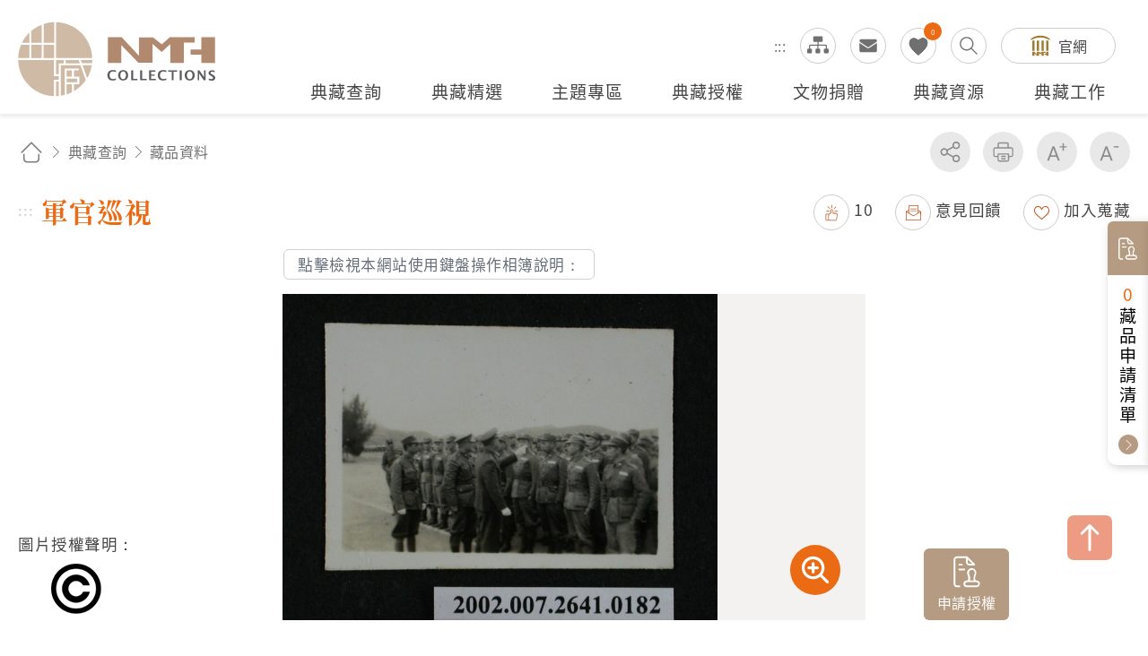

--- FILE ---
content_type: text/html; charset=utf-8
request_url: https://collections.nmth.gov.tw/CollectionContent.aspx?a=132&rno=2002.007.2641.0182
body_size: 76459
content:


<!DOCTYPE html>

<html xmlns="http://www.w3.org/1999/xhtml" lang="zh-Hant">


<head><meta http-equiv="Content-Type" content="text/html; charset=utf-8" /><meta name="viewport" content="width=device-width, initial-scale=1, maximum-scale=1" /><meta http-equiv="X-UA-Compatible" content="ie=edge" /><meta name="description" content="國立臺灣歷史博物館自籌備處以來，多年蒐藏臺灣歷史文物，透過收存臺灣人民的生活記憶，以建構臺灣人的歷史。" /><meta property='og:title' content='軍官巡視 - 國立臺灣歷史博物館典藏網'><meta property='og:url' content='https://collections.nmth.gov.tw/CollectionContent.aspx?a=132&rno=2002.007.2641.0182'><meta property='og:image' content='https://collections.nmth.gov.tw/GetCollectionWatermarkPic.ashx?width=0&picurl=E6+ulbPIZQgsjngi4/inSLoSdFVnl3FY3hFK13DookVPGuJNGlb+3tEBcCbUr/H/RSnsW7EiEiElr7MEE6q6979+st1Lp5eL'><meta property='og:description' content='本物件為馬祖戰地相冊照片，黑白樣式。由照片可見拍攝地點為室外，三名軍官正在巡視廣大軍人的情景。由照片...'><title>
	軍官巡視 - 藏品資料 - 國立臺灣歷史博物館典藏網
</title>
<meta name="DC.Title" content="藏品資料" />
<meta name="DC.Creator" content="ArticleSample3" />
<meta name="DC.Subject" content="內文" />
<meta name="DC.Description" content="國立臺灣歷史博物館典藏網" />
<meta name="DC.Contributor" content="ArticleSample3" />
<meta name="DC.Type" content="ArticleSample3" />
<meta name="DC.Format" content="text" />
<meta name="DC.Source" content="ArticleSample3" />
<meta name="DC.Language" content="正體中文" />
<meta name="DC.coverage.t.max" content="2069/07/19" />
<meta name="DC.coverage.t.min" content="2019/07/19" />
<meta name="DC.Publisher" content="ArticleSample3" />
<meta name="DC.Date" content="2019/07/19" />
<meta name="DC.Identifier" content="1234567890" />
<meta name="DC.Relation" content="SP_132" />
<meta name="DC.Rights" content="ArticleSample3" />
<meta name="Category.Theme" content="630" />
<meta name="Category.Cake" content="DD1" />
<meta name="Category.Service" content="911" />
<meta name="Keywords" content="國立臺灣歷史博物館典藏網,主要網站,典藏查詢,藏品資料" />
<link rel="stylesheet" href="common/css/page.css?v=20240705" />

    <noscript>
        <div style="padding: 20px; text-align: center; color: #0099FF; font-weight: bold; font-family: 微軟正黑體;">
            提醒您，本作業功能，會使用到javascript呈現作業過程的訊息提示或功能呈現，操作過程請開啟「使用javascript」功能。謝謝。
           
            <br />
            Remind you that this job function will use the message prompt of javascript rendering process, please open the "use javascript" function. Thank you.
       
        </div>
    </noscript>

    




    
    <script type="text/javascript">
        (function (c, l, a, r, i, t, y) {
            c[a] = c[a] || function () { (c[a].q = c[a].q || []).push(arguments) };
            t = l.createElement(r); t.async = 1; t.src = "https://www.clarity.ms/tag/" + i;
            y = l.getElementsByTagName(r)[0]; y.parentNode.insertBefore(t, y);
        })(window, document, "clarity", "script", "kv9kq40eqz");
    </script>



</head>



<body class="nojs">
    
    <noscript>
        (1)您的瀏覽器不支援javascript，但不影響網頁內容陳述，如開啟JavaScript，可得到視覺與特效的最佳瀏覽
                <br />(2)列印功能：請按下ctrl+P開啟列印視窗,或由工具列中選擇列印功能
                <br />(3)如需要選擇字級大小，IE6請利用鍵盤按住ALT鍵+ V → X → (G)最大(L)較大(M)中(S)較小(A)小，來選擇適合您的文字大小， 而IE7或Firefox瀏覽器則可利用鍵盤 Ctrl + (+)放大(-)縮小來改變字型大小，如需要回到上一頁可使用瀏覽器提供的 Alt+左方向鍵(←)
    </noscript>

    

    <script>
        ;
        (function () {
            document.querySelector('body').classList.remove('nojs');
        })();
    </script>

    <form name="aspnetForm" method="post" action="./CollectionContent.aspx?a=132&amp;rno=2002.007.2641.0182" id="aspnetForm">
<div>
<input type="hidden" name="__EVENTTARGET" id="__EVENTTARGET" value="" />
<input type="hidden" name="__EVENTARGUMENT" id="__EVENTARGUMENT" value="" />
<input type="hidden" name="__VIEWSTATE" id="__VIEWSTATE" value="GQ14N7Iz0dxD3X3I1ePJINa3EfJh7+5Wot8G43xZbqH3uOJy079vtPxbBYIut20Q95xSFquVjTuiseBLmsefSmsNq3eCuN6m5R3YAg8a+vzxd+ebBFNHfG+Q92/8zOctjWgGczrBBaY2Likj5Dd9KGllPnuppiv2ODpbzVcGCjUYVqs7k0XqlApA4lbqsvAmZTBQento68B30XYHNyKIWeHGFP4apW94kkXfuE/XM2dSNZXv1bdFYKCvyMQYTH9WsPOGQkY5BvZS/+PSCeIl0SP9lY77bHEagHcX2uhbYaI3QCjWNMt79H5ElLxCNPQ2NT14OHBSvf1VFXB48zOs5ALlbiqvpaSA1hDAQhvGkPVp+BNgcGmtJvABqCX6dfhKTJz8rLloOTYiRaJ1mo+rQNTSMwsbMdsZuowH/[base64]/am0L0EYzL/2iFofVOtmFhLQjJJBq2mkKy+hgX84mEWyiGUYRXXzgyVWbYRtsibFMrqRtRDqouAR6Kj5S/5ZDVQgVNKVyZPFXT0fOmsJHGeHvA7TF+WpgntqYttcyM/soCD1NIOaVnDCi9hmBGcuySx5S8udohTqaWgMqX4S8DcNUzvilUlGVWYloGKGqL5VAme89t8/GktiWhK6ynhmf15jK7Fe2g0ix/IxzKW8xM9npdJ2Z9GNO/I0bWkktI6Q9+GpC9qZpJR0RF6f6xBIG6dNiL/KzlsauRNw18c/iHjqbFv+zn5OyFHcr/dlFHqmHpAF7HCWeA75vAqg81CGTQl/4ql41pN/0gt1OjWFSkV6ardd1aCvYP5ztU59KNPi0VpsbWM/Hrf4MucSd4RzFeBpCiaz074NsaoFZB6j/JHpGc89HwqneNUZz0BHvAgI/gbaoxWi5EaPGm5ZXsJRXHrsz44uRJrM2pCIG42hDkD9T4S+51VUnXxQHDrWvSy0E8/ZE6HuEBr5UiHdVO1q7EiRI27BxalB424W+Xzbw75HLjZekLYfKbhZBynrgUwmAZGeZUWlkDMD8upALPXQGbhU0DS1ZAYR2UvpkdyzajHsl/Q7fk23ON3hn5/E0uhEO9dGG29+A9GOZashZrO+5BTGHUhoF7lacg4q2zW4KQ83RJh4NYbpM2BbvJhHo07Ij8FtN50Jcp8reH3D5S234kcQTwBqcu0Vafi3/jYJF6S6hc0AKAf9SmnZAOld9r1dA/SdeM+ID0ZoS1yvGZLtn5Fs8wp6AOG2QzzDMX9V/towAAACVs/ZRzw7iBNGVuhBe8KZRdH+liLT+aRFLRG4v3bLnzBejnDXSdM9qIEz8SEszzvZVOKSezfxMrxeITBFhaGYMt64x48Q7+hhHqJEDqzBZspWXGc7qJc32mUyQkGnAH98NV8vrjtKHvRtkXhw2W6uWxuY2LGbRb6natLlzy+xf4hy4aOACxQ2mwxm/[base64]/Ts1HoFTubqvE22aaRF0FOof3p03a3tPHfVAdlveeVBLHdcnQ3QJ8UwapQpAaSQvtWaVJPGCIvedNchR/[base64]/onuc/aNIN4UlyIEiiEHwrm4Vmk4dnI/JsTaFs04htKKo9YjB6OwLddIAza1/h28ivk3oimyYHcfejhyUtQn77Nu9A/tV4VEZ97n//AHzsAOSRH5BAwQnrxN9NEIxwJenZVw8kGw0801B/DXoRLCxtiS5cVZPfmzVdDzI3sQ7KL7Dk+3Hi1gZpyE8A29aUcW2SZh8Bff9bzZPgJ77rcl+fddmvv6NubGFlNUmnDtS77RZdUOf6KlRroEpl6s1tEAWPVr2efk9pl9IK6YeSOmGfedOCbd9F2hEfE/xF2GOvN6Is63h7jOFOxWDVnmfUWMSsAxYLK3nXnpyyuEI+wByHIReCMUxFvlH52HhaTZbux0hcjVyHzem0II/aB/gNAnyc26bMmroeuDFA/UOO2UXPzyJwFRd5pQ1/5gmUmBJjnb55OTzW/vn4zRHUL3O8Oaj9pX/71qF9PudBExs12TbTsAu8nrOnzkJLyc8KHuG4XmNHlz6+dT2+U+X6qpbQdF67lXQcdi9rbrW1vJdq/hYlx0M4YcpnKHVhY2KEBelIr5Zdwtow9NCABAi0GGgg6Xz1OxXAIdTDeHm41dU0Kke/KKRYPLCnaqEfAdRoHXqeffZ6UZFkVyKAuSXnewj7XX+2keh5+XsPxznOw6DpJGXjGq6ioff7n3TS6QHbIVPDll25BSLOk3GFRHcL9YOqEZOmkbIkxAcEkG+z/7RV0PyaCJfq8/Q4rOOKBIvQ3JEv4XgQQsCnK8pacN/[base64]/99GLqKk0lRNCIiG5/Cz/S6+ig+SDcckQxWqlKdHzovbLBbGpgUSsgJFOh8dK8QAdWVnMT1TlU5r0/2iG1imUbwYUG5UHyBRuajknwzJnJPuV7evenFmbgmV19YPOeQ3n/1qWm9E6C1tWQpHytZV1X2kwHonUAD+rWS+Yg2P56UrGIpMDrfoOqPx2FKMY/6nzgrXl9YMfaRDOHSUlPXsEc2r09H5zAY/U+qFoeTch0L0xTI40G02RpSE/0igsaXtJlJIA4ZC5a30qe9Garq9X2Az8/MUCtEGxy9G+hi2Gq6BcA63q+Sf0BhI0qk/kK8+5LFF/QGqEho5WiIQu5kG7XY4CoILzg6qsuDP3VGiPrnM3TTckKw3zFtjPwbl/MugTjpfAPl0Vkgcyf8hzo4p34MU1xOesghJ+M9fULWcpfRkZUnSyVOkh1XePXWN0AyybdqEIp3x1lC/EB4noLk/aYRHKSYI1dWL0C6AwFaJ8spf/GjzZq+RJ8N5IlpxU5BByObD/dga/sQ+yl+glpQVNbD8lTI2McliqT8wyoa5gkk0sw3bzcZ8+hAKZG3Pjy1yrlM06p9nSJVNpTMJbARaekz+CEZmq7sdaO9BLWrhTXObS7lULyW5lzhUhgi/qxnenU3ZxJ3GE/Pi6Uv3YljrxirmKnLsIiCLUujJE+NmcB+ZBvG9hqxB/HDh5AWvC97Ak4rEB9gFHGu0EPoR/an+vTKNaOCbKpXOV42OWYBYvglOHTYgsGsMvn3P+M4cAcfPyx940k1mUJD+kt2E4oO9jjlC5BRBLwtFabQAvWJOiK5PwPF+AR1GI8zANlqNJVV6VYMuemN2b7WDl99uzYKfYLKgJyY1rxYN6NsnD1WFc0tSklah6S+ce5lX5TlU4FioxDavk65A/MnDNQTFe/EQKkaSGhFF7wK7tGyAMUniEkoICkpt2sxUXt6nZYPQ/cFOeRj/icYUCZcCgczXhySWI91LjmWjCu5iLNIhLXjYLLnPnAbaRjbb3eZpQQWFgRl5rqxXnk2sJRTV4Z8nx+HQDEbx/yDzNlk7j77txunS91wKkTwXfo2HwKVPhG8yEAFEm1zIXBQx01zPBEg38bKcO+sizIaknAiHqdFgiXqTcp7DGg5TjDvKEf4iBbGFZrIlFSsE70NFuqh0IpZGHAOfPhQmucG81dQG58v40wZ6A4sQ8jD3CwfsMMu44onCrwAe5UbpptR/+Zx5cYixJUzbw63t/w7kqYhVGTAqF3KuV966ujGIkugHr+6zE+pocIs6+5uJLwPe7t5xYc3jmZcY9QF8AXsm65RMzqwkcXXyUnpBEyrJ86Sx+QHkM1Gaet+3AqEJF+nd4FvJ5PdcYu/QbT3t2vQXLTxjIUAxmrfmuQJAecTBB5GgdT6bJmEFERbvp4aVpGoWT+cfmYGysnykmwX43z9R/6gDhDQAF1KEnRirDfb7x1zmhGp3xEOLcIGCnCUghcXzPq90R1F1VluqwG3OHi8U4lBI417JBSuS2OGrvobq/amjv+sC5snjHdaKh3T1/O1CHPXeZTJ2dIzqmQwFQajcXEmCs3SyUur8IGCQozSB897Y2T246InMXq1B1a9pxZP2KylKEhyudn51hg/7cA0RKDhAfO4tZDsQMP45ABwWmcn2HYia6PhUhuGPzsPwbS7IMFhX/MRBKO6L/cBjDwQP64ab1M1EJ79S5hjIMI1BGiesRLWiqE+Q7QCHq9NKe5Ru+Gyrz8HjO2c1dSL9qgYDsuAzflcGCC41hthfAeO1O0Be5clSVNAsAhj/bvBvhV5CGKZaiOQOUEqtPY46HvsPAIwfwwoV9DTmhnvY24zawvT4zfce9x4dhEmKWGJjCAs+vS9Zcu2ObP65FryBTUnmdCyonhOPXBPrx1ZgrmEyYl/Okes2eixMe4AaeyQERFzsxuaIViw7LJZaOWorjqEZ+HvI2eSuAhilk7utJAdMsFxrsUfUpsXN4yld+he45/reZzHXbMvQ2ohYjjdjx7eHhJ6IbNIEnBBguO5kWwAcVCHas0E50+TWwK+9vixpHPCLiX4bDvWXuDTcASy5d3nIHKWPkgj/tfQa6hfLDM52KbliJiSikX+fuI6+AhBfD9egJ44SN4UFoKlK/yGAzaD40pr+8WDfnt7tTyo7zW5f5RIyxeUOdaL1X0XXL2VXdldoj08vf212Cb67yanJcwu8gOvaO9gthRvuxg8R90f2FWustCUNEGtyX/1c8XxbFR2TCZrB0Zwu9wCAJFY5QlXxKgT3OcV1OooGGUIJv7VWWNhGPze1ZcTx+ghJffwgv5J8T1UKobqfWoDN9gwEy2aqBa1CXUgtuG3/UrD0vrCli7hkNaSY5H0+a+iwVtVFL5nN2U5zf2S4MV8T75BC8j33CMEjprcq/B0/HeyZeJ6BbrmmHLKOGq0xoMkrcioxOFYrlbNLw+KjlHBJ16QBmqRhreKZQA5iDuPvJAzCbG8i5PZYSJmxY5LKNlpSCN2M8ChxMUfebDCAN8Isfve6a+tTCNnqtrYMEr4aVIwnM28rFjnJ0y3/Cb/jR2bahZ6NHh3qmadhrslSe/HKUG03EVDZvKy2RuMiVjREk+ps+Z0YmYqvJizDAQTEZQMdfWdRY99RxUFsqc446uOpLaDT8e8THKuFIN6zDQM4b4QffV+o/WxN6MdHSBFqaop3zcfR4zP4a5VO5nN0TJwTI4qBaMkPP0UJ1Pye3Y8wN8EoRogaDkIKOSyt/uBh1+I2Of6sMQgtqwx4vJVqCiGHGPV0rzjdTlRbfHQh2zNm8LEW+33qqJa0KSd1K9vYOGVDxiR27eAXNh2DbSCW1kjYTgnQPk+CpM6KWDfQpTvYi2T0mMti+4PyRdxAEdNtiuxfcMiqLzNhvCWXL2TvdUzuXZWdBouLA3dnGdGU/4is7NlhqtzF+yBIACbmG+AFEBhWiSeT9DgOrOxyTnFOnjFEMzjU+Ku1+gs6IQjBjcWRUnHB0V8Ow9eoQGKv8n3ES0J+yePZ477HFIfcz5uIpeiMF1wbonlTGP6LFPhCVZyNqKQhZMp8jQ61QVQ0bjWfdTfu3/S4AVoVMuysdCGH980vmxXDpsI2KR2Cl4S2kn6Zwm1nEcgYd4pSqTdrNUZKCXarRFiXo+guNCwFzogLnL0SDdeL7MLQTcBO/BjWDR2VJTSGH59A/wdZx5HCof14QocJdbdu93D+U4ZD9hhlHA+gHqDbcrfr0zQ1sM9kre93XZ0dPSHwWNeX6NVHDQ9YX+m5LH9hDG2rpnPvV/[base64]/A8YRv6l3xy/OdhXMLWnpVIdXaLMItPaS+XH6y8FBi0Wum65eaIQcwu9TRBrzbIHAsTiY8X3/pWrQ59U028xxrCk8t3Cz+zg8PZBMzX2cJHnYRpqEFjCDz98QStimZeE13h/2CB9TRo90vXS4vtWHswUSWYPs9xb4RGlb/sHpC9u4wfJKK1L0xaTef7ShY8PDfrZESjzcNIK06kNh5GHFTCsnGB+er+ukHBJkMSNehHvT6gNJZteEnRbt/ywUHUc9hw3tn3rPeV6lrFmF4KKMpPD8xZlWY9qx/sbFYJOjsMyGSgDISI3lPy/hT/l7ImRYuiVUrO5q6zbkJlxr4zPDQn6l1MGLFjNmau0yW6ybS4VO59TWo0TX9WSQcLZ2grwjAGs5u/q6ugeMMsuoa7sXYJrVAzKohM7XKYwZLLBmrablU5tON61HzEwRj62HkQ6CWmj7XclPq0Wlv7SUPb1r9W3mOhv6INhIBKO9CKtFFugTh131/Jh+UUiwT1GiEVgb9rMqSvjTK9gcgMTf1WIHsQ16jkfU5/Gfef5Id+i7P0W0+0dowZYWJn/n7NJChwqa0eGHqquWrzS91axuEBRictl8TuPAQ6HRsgYj1S7sA//[base64]/hPrJ1nN5p1ncIPCyu2LNS+6q/ghxDMvtNKbsAIzeBhwSmDq0rsRC/KU6fhqzGlUcYy+Ve2AqhdVda25BTDaaB3aPtiIuLEEVh/gts6ufkqsthgeVPThpX5mDvHFrUxepXLOukri38zk7nfWvjn9TzDVA7E+7zSwDVcEpYyiIocMAvrTlv7V74c3j5yFkUCE4vbDo9TxQgNMKM0a0i2dDk3D/+z6Rhcs8Kwsi1oebsTF02WNVfeo5QswKFJZRiePeh3CdIDc3YP/rvu8XY78FD+YVRUz26XdMoJ7/9AsNK7zcqWvdUcTvJy83NSQa/[base64]/nKyAEhPe7wPMvpSfGdxA+aVHZV0zTpGvYfuDE+zOH0WB2O3ZPo4h+88Nth6+Wvllc+etICO3FeN53kNTlJRsL5s3iK5QrVEIwzquBER8/QIAJiadPKYMj4OG8prrD/0FdTXSY6wRyqLL2JnVe1cRFgAk6IJD6zsM8jN/Eum0/nn5Wr85LkbGEhduQ558G/QefZDxYoKtx+9pD8gA/47w+Vt3B2ESEebs4CT3GvM9K9ndlc1TpifR3UWK+3rrlpy2ZGCCCQrXT6KC2jWFFIl7sAsTGPE/fI8EKboHa5Snij0/d8JGvUe67w6z4MpZ4JidagzvlgnnmN2Xf6KDbNtk6K3eDDmFUYJ68j77o2ZC5/HL4AQvqLIBKI4yUoATgwddR2bwVu9PSdXbjXOdRIZ2UMsDG2zcLB7B5YmbaYC21N79clNp/Gpcxl1EuDt/Hq3ZsRY4oMMM8v6npmLP4JUYFMDCVmvvLgcBDHWbiyGaMd/MQyquH6kUCSYxqcVYlR2cJWmAmliDE4vJB8A1ui3AhD4JF6bdJ1KkK7LOixDc8hT6d/2YalbBYQ6/DJzxhmYzjcG0Doq69hJQLllL0TrcV6oqQ+ep8ij73ViuKwmM46TDSaFw6Jdqv5W9PVXSmXAiD2iHDAV3VI/ELQ1rTaR/2JkqRymntZ5M3e+an5S/XZTJWxLEOvCDqU5o51KKy2RjPuyH4VmURUvvN3b3zuI399Q+VKZspe0IeeeGHaygkLFSUfqSThDgrmQMfd8PTDD1wxf9tg/laKEMdBX/o9h8vf92muMtSsC0sOGszOy6F1QgKDoqCdfEPuUleBa2E6+krtpTbEa11MkjGZvPxxHI5VC6XIE+jK4ZdETuw8z718jB9rCoDQ8VwFE+6tjCF1HqkoPS+0xrcK0/+aUV518iMQinUeEydjGAugYiv3vrbV4eg6DCeUXXMUtatzOJgmuiKDIcLBYlo8B9snqBjCshOcsvsVXfdPujqVTHu8u81BeddGzzejaI3x5CylUkNVUYDcIwQvFk7ma/6ZzW/PNl840I8PaBT3jfZeO6J6g/Q9wvNwWl8RPV+AZS+vI1J/ZCxXgSf0Np47Ha9JU7JmYxc3Jt4O1VqHHDkKt4hLlTv0PfNRvUD6b5ud3o5CccIkVCVblFhgXi44WQBMGvTBD0WlKUzH7g2TcCMapcgZ5Nob9Z5alCNmJOyCA5NZZdm37jOYxIgrcCXMZ58tJzASks/1pyne+TYJVQ+aq71BNLxDUGKNGxW/pSASwNaqxJq46MyIy+kb8PPeVq8+OqeNx5AgtJOJmLnVEZ8FcjDn/y1PPYcxCgzJ1hZBoY27ovmo0WZOYzgDorCGFvrGI5qsg7rBao0n6Rt+zJQwT1PJFi+5z97Wyt2paE5pIg+zb2o3DfqBB4sHHZCN9uce/G7+jOehEZrnbdxDRo0Fc0cxwVAyNX8kPNTrS68jVzwZELt0uHZ5AHjgDh+S79g/q2fUJKjInDdP4IoKs7nFgyojJlgDC0Shc1oZDxKrVMz+DMD8/SusrJUYMCx+auo0lcO2W+lX1Cv2AIbLPaRmM6EKBozncfrNuE6mmXELUZ/fg8dedb/bG/4YGgDqWb+WtcA6Tas2oQGzu5DHscUPC2F1xd9Z3B0AqxBkJMv7harSyT8u+ZQSG/6UtdWL5K6zHhOhliEdgQ8QMpE74mmpQBDDI+cj8gYRT4rpiWjdYA0otcyl8qjbD7E2PEc86oxBS/AZ5JL+xBxYF7QlyaltVoPlZ/Zbv/cxML4iY/pjR4v/fUM3JhekUbKVK6qKCcPn+gf7+asnj8z/FAhG9wDAfTi+Sv8SPHbzSeUv052eAxypaZBxdJC+2D8zkqdwszj5Gc2KFcJ9t8VvO4UcBNVA8zlMQ/EkHeHKAKaEhYGLC8kt+ZxVp6dbj29AwZdg9O0s/VcX9aEMkkPqHfMAl/nJNUItPPyVRpDuMUeJkmsO0ir/DGzMWpl9nNTRN9kw4jhI9niswMDlSe6ioq3jEhXtMViWA/lUXOvfqTfis7WaM/ZZBN5//rzCBO1yAKIUYqAjBKaLHVmqRDYQvl3HXikt+ck79lXP0LC65mImvJimRQ1WwymYQjIassJ+MjCu3SR/reDiDF3AM/dQg3KKXPl8v/sHnwgAbG0RudVpKSxDfcWjmwswL58WLx7HZoRUzV3q8Lq2YjgRY8Kw0eMCkfWcsubhiLMU1wT9I/bYcsImT69gDJv5NzS3OIWFAIvx3wRHKbvftS8fP4UdrOlnClM0UcXDLjEAHENlwrEW768Ua3uTjU0/vY5x4O/MZQGQT+WGevGTDw5rtJ1nRX1tQQjJXxG+5CWGIJo533e4IUIN3Za3t7JWTfafhlEbUU2F1GzokPG67BkXYIeHqeNGqAuN6wCegkCIoIfaq4jH7N/XDeMwVpxsyG3c7K3d3yZ4AEAbQqAdCIaOSNzyr7avojfJ8SrStoI4AFe1yTHxu+wPwWWw1v+MH7PCeofZ3JE/Y+xm8/fh3ATutri3V5F4pqw8IMPDSo6rYLk7skVFDqyHrnEZz0oa3kdNrZsrrsgMxggBmT/WGfLoqeg+NtMU/IuS8c0rkvvDQKLsxGpXLfc0mQ3z7/[base64]/wOZRYKKTogEU/fbPRHqby2Mnj6aUqIpIdqqpG7URCxtiWBba+ZXjGjmbKueRpddpWBjyurWMjv+TxOzUAerIAgW8JArziD6ZZPCdo03nbcBRa0ORJcQNTX7Cy9p9NhSkS/ci9E+nX5WOHj2gZTv05lIjR7uQiZ8jhmCwUpoCWpnF4a7XGvqNOggB/VOsu7GdGtE7XrFAi4lwENublYychSBg2sRTKEIR0ndbWBs+GVqylMshS5AANlb2E4KhQWSao6HDFadcRkfx1SLMg4/4JOZ6gMSdO/b/aSFc8M7BlvtsYCo17VInmr04zyjnW/pD2nIZIXoK3BpRLK4fkD/4g8+3E+jv9Zfez4QBc8QSkGnA3bK7S8N9gfIQC/4PDD+iwsb7fdBYhB3PomdJudWutuqoLo3nOvFQNqtKJOwO/buzHIb/22ibYnfkGLFbuIZHym2jn+kk+jD4xPqYj1GZD6zD+jDxnYu6HIACQN770Uzbhkjuc9E31OP6XhcoV2ioj57/YzgjWqP6sK0uiHk/hLf/ZWwknGiGlDx8nzBt9d8sV1JF8yTPOILDXNg7JCZfjU5uRvmobRO7zafJmSlcE+0bLyY077NwigvxNkjrGaPy7xWBLYp6oK1WSNd4gM9epOH2UL/KmfKUFAfrKOqhmzpAy5oAqRZ6H8+xLLusKK4pURUDyfPtsneS7MgOejJWM24ViEOcEs9JDOQwBOO5kYLi+M5iJk/Ax50MPtS2uBtLOG9lte06PsWiJo4sH7U89Gyac8t9Hrfin+tNC6k3R6QgO8LO6nQ/3uE5/pEd3/uUi6gw1AujM4mGkhVxSHQOCqChjl1JjSPaiklOyqpnYXRHBGX698jvASki3TOXLIj5BUybRSqeEtsRN7rQEfJGcbYVeUSC51a9+Yy8fxHCdZnmmkxzxCOFXpb+vLgu0WVZyinUr0ZhoOM7zl3vhfcBkaDNnn2LsadpdXvN2j1ttQHPLUyn6uaRKaw4lYqJhVFP/[base64]/MkRo4x2ga4+hU7soZ47QFS07nKdZGr7f1l6QPZ0U4whBN5mhNHR6EdBC9YFOb656V6/zOtzM94LLEVfMS3exGYy8q1hzu6i3NuIv2TD6TP8CXp4hpfq5fZBfooLDXYKmj+p4MXAefaD8F01yl4gFcielVW4Cd3AlAHgpe72ua48hY2nSmEQypQo4gBV2Lwbq372hiDSa1p/UF6ZW10uKB//KACETsyWHdQhuaQwOvecgifBBKvNg0b6qTH+/[base64]/o6Wf6TRWr6cbt96DHVFAJbVGxxojltlRJplfsd8ayM1W4DIYaLN9DrkS2F3Dnns7G6GEDcUYETMO+AUY4Bkg8PYDR5PI4HrsjdIfTzkaCdp2LcLbU2R5k98bf5/fvqX/dY6OQ3wOrwtefX9o1QJL29eGYDhNSwIHJGyylqdItc9l+8DusbratQQSj8g3oVPc5dDhnOZWjCwm/JMlt73UEhDbFMWfK6vL2NWMWjSbpVveEYe+3cX9SN6/ioe3fAol/lQ67ZdodRDWQ/w5xHJd8/4kB+Bg6WxX6qJbXGmlKuBy7lthgSwhmLmvgJvkBseaAjUTu2+hUm3eZoW+PY9td9hwlfEY7uDW/OGtmI+LWCBGZH/q77IlDpuPmsRjxUWIdwANESAkM74XLM5Y6FGlu77wNykE1UW2XZgLHpf9Yh42PfUlgxNk01Jfd9zzmZn+v1YVvBNMYN+P1VsKGLWRPZ68tPwiuS3aIoXIdaqt/S9rPtp3WXboL/KRPhpWlHjLwFD1qoHQMADub0QRRjFvRuNa9nBCBsHdUOnGbah/iX8PWSGPT7+/zdiakysKI2+Q4wG0BvSmYDtn6tEgSF0eIR/uKKciKjEHKag5z39qimDWAfLjNIn0bYOGLWTOL7L49n69gHPMCXfrpEKIXbe+xuKpJzCLwAahybrDDqDAjAuiReu86/h/+5xg8sPGwPOseON7gUuqzRqrR6csT48lLO+b0x+Pjg48JKDdCSZ12gH0Dzy5K6RCzKNCW5bV09p+iRIwn9/+OwaUcUsMSA1x/JpNJWlwpUd0OVRh4ki1hHGbmsnQaf/dcqFJosFGKjrRPjRI+8PYClNZwvOoAlyFMQvCkrO1sIJwzkcAeeZrRNOUQY42sCY1NFXtcD+eUHLSmIZ9fFOjavV6M0E68QvRgxis2ssm++R7UsjxuYX2Bva9SDclm1QAanTJAv5ZZTqZZp/[base64]/fZEbvWwAd4cUFNJOleLtRVGkWBATE6JQFwBLpnJ4300pfhoGJJxxBKrgDllGMRZKDeqGsLUeoppeGfpmGPRA46loVpy1IKDWK0+HKvbTEynunns4rGv+IOkHdvHn/lwQ9eHkeoPh3O+qbYOrzJx3rcTbUjCIzWHzYOod6S7BwYz2lN8JIr03BfO4oLUXCC7enSYjrFkR4D8rdX4vAyE/jZ4/Go2ATliG+37vXh5xaRZ9HGo+JJlIJdJ/7kuPEmvhn+cKFL22PTwks4anEFV5jg+S5nDwd4W4JHLIHdu2BeDGl3EgOuiWn7ywslx4ywxD6OdisD2w0fvRoi6T8z3b13kxW+xwfNh3XuVPqLR2dayQMUa9QXgtWBJ9mcCjIgPWluw3Uu7aauuaNuNy+y3UGZSp8mT5DNJCqNkXYaxQdFnXV7cdumSYinv2hYQp8/[base64]/[base64]/8H3P26lc88fXkfw/280dPVBjKS3gsYFb28aiiSaUpJH4N5o+/tZXo1mKoRL8iK55TNoy9cyktngqmEe/V3/cZJr3S+EMS9vO50MPV1HVaPs9GfVZert8oDzY/pFwMerFjkdhygzayUKYCUi8OubF9xTyhJKgXmspyr4t4UhxdPxNkczVYgyG83F8E5TLgS0TJDyA5lQGWFaTsH+JNpMfi3MDrD953bRzTOttaZyIls60D9uIoQye+YrqfWHns5kB5t9bEnaGui5CV72PqLs55Zj/FBrtTbJGOKBc0tU+fMfeuaHBIsvvfx3EBD4hx+sY0fWGhy6afYXwjGKvHgWr/teK8975snNTyiigGUBNuyvDZOhxFnLd7mF9t/aJxdKiopKw6mJFR5Z+rnOtHmwtqLFLm/Fh8sD7D8yFTsGI/nTOMM7wawwG7D6wUb4MmGKBPrMbanQCn5+6XACbwdm/8/[base64]/by0LwDIbzEVt8oLzOkdwhubyq2KnsMY/hmESo9e8gvw87l4tAdvFgDy6i+RA6uAsRXYi7jPk2Fq0hvCoU0duVJ/H/P1f7aPeYd4/WR7MizczQW5r2bE0QjZk01gLDEWLCkE1MCbmuev0Krun8bk8c3KtsOH96thUsl10lw0uIEsJH6Ak1e+ZvCo4/5fWN5s2YT/[base64]/Xxy+9xZCZQPun+8+2qFOmdnmKwOpWG5rXSiuX+yQ06pyVeAr5u8RNveNPxMyWJj6PF0sB+dosRDC4SmrJRARBxRXriLZoKNAtRXcTYZjusATi/t1aqvy+duucABbhDjUDFr9ddNItTWw1+7XF78YjJWs42Rlvwmr3Q0w6Btv/7x5J4NvsgXwnCFzlL177U17eDp3GkC3JmG4WbuAfOnXiYfV8yQMmMT2FX1M0yBbnHuqeOseoVnwHwidmp6VXlJH5yxw9KxOk19LzSABG2bm1EQxFhQ6yr/v+260B6u7d4ANF9XRaT64eq5szpvqcwazlzwvCMEvjxZLaeQpO51Uyo/Nn+k24Xy11+zMpyteGTv9EMiVoHDJqLAscMah8xtwIG8l4sSASSz6KJf43Dg0WbF3N1FVFyizfytu4+tqhamnnvJp/OFv5zYEuWhrtw6LSH3adA1LtvQ+8Ce5fAZeyEQEgJOBOSHouRE2uDPUVJr1D4U7ttF2q3Of5SkG3b2OLvHK53F/OPLFD0NyyTBtcTlTmGFGL5NExEEBxOdu1tgy0zP9/Roz9/JeIHO3ocJZfWK/pdtdzmjVGVVFAZjtCgYFkyNF4OxcmLbI7Dca5HOyUTKfWfT9bk8uDTashREg/foDgmRbvpI8sAcHVRrZ95lVMkbHuE+gV0dOR/t9/oxdYd7doLIfVgVzt5j0KfoCJwt+BRazVd8kVAc4tYCL5Q1Qcm7W0uT8FUuHClVFE+0vjLAx7jZR28+m6/nONB/QASdqj7lcE4qOiqxoc9UO8bi8/fOkxnYBouplvUVTy/vsocDEgdHw9553JUywMZ6EltysL+0FSMw7jvudUyHuZ7P5KyFzDVWBPFlhrA3WvKZ7eukZ9Tao1Qwum8i0/NU+jMPlK3EL2zXkVikRBll0BSoiRXvhB8qzMZJkLT5G8bWqHLSfhXuB3ss9AWEI3UNwIe/rO+QWCmdZKDXFmBQilgxBxfqZ+iMuLDtBdea5m/tc/OuijeR+xKI10tE64SMOpX2XQcUiPHLOBqbrpFQH2VfKm8zNFFuBX+isLOaTXMYgF12UwtvQ68IviKE5ZMMnMsZVaMvOB18kQDfJkLS0UX9oBQbat0YZ7aziQ0j1JdWE8x/44yeB0rMduUGQQlcue89YSYlhbeAmoKh1N4bjE3OSQgvr+Sto1Pm0cGfiXl4IaOV1WVRY9XDMeq7QQpf7TY6AFlrfE8dyj4ZoD0Y25puffk1Tio0hO7ObCxWsurkbxA0dSnd/m5Ia3gQR7l87ngqn/3zhIorZOZEfqocl0LdDv8+deIXUxdxQ/Gwe669X9ovmWdp3ugLB/38LMAl7uq1inVhFKB5h4XndLYolNoYYSt3O8ztd5LkOd72h48djmOT0Yv9ukjSw8+1qy//5UpwyCpkZZGsWaiC/2SMxWpeIdUTyId9FPFlfSraE/Cz8lK2jimmTVSH+r5oEUd11RXujh5qs7NnnpWqCjYBoidtdEc8M9fJIL89FLaQd9Vs9+DXDi93XMUznmpk1CXNS3jqqDuOKyo8vRT3zpOztVIZIJD3gKx+FkO55ck7VdW0cvNQ7x29mWBQwHwosQdK17Mflo0yiE1xllFOsyWoQJT0PCrGks8RNvZ8mhslMrXjg40fZ/51UaQfAEIEsYDL61vLEuEmcp/kb02aPlB9wYAvl6q3a6JYp4utxwQhUHDS70rNl629ilgkG+3ul5w6JU7ogvqt/fF9s6rKvegH1lqPmXqj/PBbjeQFEW0YMuulW6ppWJvP4lhl3+wB25rJ3TOR+4Q3jgoG7CursbCQ9Aty9LDMo2dthDhnhT9JBWghnBeZwPRTHcJcOROPYzJglf+mf0YwSaQqPTm267JxLfo+x2B2AInY1eOESvGqMuwYyUw7gRK4pb/vKgnkMzvkiFxQCA8MUNv1AAAZH+FsnyfzONAO4c/rM3AyZ+Umd9vwhFfeaK9vVxImWD0+5CioikF8JWzDcs+1bBNowuTUYRpc5BKlMFHbjhM7P4Bn1SF9WWVEv0QS27sM4YRP7qDq60C8N2ektwmo2fA86QK25/x1UzUlvK7VcBa2igOiNvM3OJXt3XWic5XMzW9md2ndbdeK6bXiq1fOm1xlWPfLmA5oZc2t5uk0582iEWIYWuR4SO3rgRo9RYbIcI91VktH373EOSTy52ketqqRqki/O8JTUSrASlbWz+ko7ErzXa/QRLlc0se2DOEqQ/MKv58WFLbpISn7MIFQsTUNjyjfENPiDVuvkH6GyGULLDgEA7Imi3W93KyOBoSLTqOOmvHmzlVh3GTF2cfqsKl0Sd1uEZJUQZ3gUQ3vcAgp+6H8TcXpCJIDyF4+b4dz/roKJH3XMVeB83RnhybmLzSVUJCOdws+QcIC/hZkRCkr9nqhxlGq9JVxdA7B6Xk5Sp6KuwOeLaK3gnDRWd0RDtxRrnwT/KGHXqGCZS7cQ372OyhcRsSzdFa2ZIXzrOe31czCEfxjd9pL7c55maRUVJ9q0yINwch5nALclJPYqG1ysZnYlfRzlJjAgbaiA07Wr8SsPGHrNPAxHuzHgaq9TzR1lwuniVSPaSPf/pDB+tHTGKeAmsE5A3ZUWt95Q0ME/3tQs/z3R6enenIlPCq0gQkIr434LI63W9lfTURi5+sR2+YTGfg3fIvRS3Rj52uzxc42eoyYy1QDDFQobCWvWxCgFsFoDqMf1h8cYsjjaKhlF3LISBq+GEbt+jBvZpyUIzb4YzA97qBtWiCoDgoaip+GiFDKxmSwizHEdPqX6NkTRSU+wJwdaCBu/RsZoM8UizJCUDu8XqWiusxcSeiUa7+J1JiQBC7BbceOWSMjNyOPbuSjJk6p9KMwsMytqiNC4tJz/V0J6s7VVxh9b3B/s9d/E8LXJ7t6Wuob0PC+NxQJtrE8q5BaKNToHBkmrvNUZE3Vzn1ion/xoSx6xMF2+mFPN1OOSyceiafMJp+FFvfKiYH+e/30/PCjpdaekOyIor1vFOC769vG9qyZjQRHIcdFKbwmTURvKYiFNZtqXXNP+UK80MK6nBJ2582lb8eTd0s3MMrqt7IfHC3uj3z6e5P/5nOa9Hk9ZSWsOpddC134hoLpGTLAD6HpXRmhVPTGzzomCs5H44wWrhJBFX0Lfz7Ab+m4ElJj8aEA7aUx6103Ny3e1+/e2q9oiFZIGsaRTVheeDfLiKkwa112NFAXiNYWaMG7KrD31pqO+tqerEyC+xRnWn5pNe0/[base64]/73sHm8s6ESKOfHmJA0+Hr5M7cTMB69np5aZs/XZppPIjjqhxC+WZ/bsQV7WmYQ+D8MsP4ohVTtJfMzrSBTHJRxyO1tDlOM0E8We+phK8jfWDVvGNGuOuIuKLX1RJrMkV/b2GC5oUSFvrMHsjuv/U8KJ7UxQaLtFbozNu5zIb2R8zbgpGdLUQa9xWn1w4ccHAfaTOleZYAas8SY6neLJJaxq7pikMHnC14XqNN0N4wG7uyLZwkuh4spHfjdVbM7h5U/ahyRyUqBrUI1k1fyI7RbAeOQIMRTU7wS79eNgb6tgKFB7VIGHgMhTl4Vm1XpXFxuZLz3+1oFQgmZdRQuT/p/pV0CCKYg3XrdCpzk9gO6+9bJb7bv54kxDP5NLdkgMCwgxWpr08KuLaVIP9rQlJUl+ZrUG7+WyNcD7VKdv4fhYHAb2YN1uGjNQVsHCt9wCweMN2GBeyprCZ6BoIwJRRSDyjAYKjfBGXhRy5Z/er8WSrdbjUsxPMW3+aS4hIjtS5V6XiLoefBuyWNMXHrXKAXhH158b3/3Aewdo0oUaTu8IW5TsQh7W4eZL3PCv6GqsoXYE4T7M1uGuW5wrgA2Eg4A4ps226UKfjACokC3Ev+Se/Zi/yZs/k/q1WhER/AnHFEOHnDrq8FPFt7LzQ8NK05U0ecuyy3ZTR8XiLfMvFlVOK6E8zp/XsXaMOlg/zhnKjuW4oNUbnjG3T3ywu7hvs05Vzee3oChzNbJxwDk6SKU8Y6vuz1uki73qp6U909bPnXIn+D6nY1XTlMtwM546+4/gOTIdOOqM1EMnKguQIeRLjqM/vRtjZRA77F1M2w3FPmdwoIjBlOEXBPS35FoGUdSdbEHP293JDItCmecSSEj09NQu/0ziJbTUpTcGDSOfwTqdpSYItrFkfIZVym5GKCpsL7USdqON+HFw5AkaYU8ws95UfZ5tpaAF00YLTJ5V2s2Iepqbshn3DsrDK6IVBREr1BNt0GfFPrfBIA6yS7OC29g4Qal+gvAWP3pn/VzPL/xdRVUdawCRQmPncYDo8NMzTKnuzItG7hNj59zLf3PMpEYV6XTI1w4oKT1iOx4HLVzHbD5eke8uvxntT2d4ps+Odkj+vzcFv9a4MXpDILTMV06eOm7jGcpt5EhHbwdGjT2yMq7wYWJGFmLpg0HdopQH653YWP12s3Pz+eM04Ws76RFohPqmzmqLnO7BLp3G/To18TDf+DhswLRP6lyI2NTjwt+guFPUf14+p4KgefIxsAOzwtRqrSPeYA2LatBOVmnUJvFe4sss4+bAh9gBK3r0DGoEB3KJbWsOccuxju8Nu+HiAAVIuU3v3eByANatbj24H4DQtU/Xn7C3IB+PyYmLuFQ2b8WEkZxoY56jgE+0hbgD2Zm26bwP5LusTI1y3Ab4UIJQHRylLJ6NSPCsoo9lcUPZFDh/BT+oU6sb1O7ErO1wYlQQmvV4Epjjs0vGsfVrlsLxgWzvi2PJec/M6zV41qyJ9HLX1jf2UPtjvHYI0wpasYkgNd+uAhJ1PrA+deDzj19adbY0FcdoF5m1OZg2be9BnUYSxJG//zWa9Dq1vVDUWFkJ6cB8C8/vZYnIcUON5dX1S3anvWQ36mh+eUadR4vk7OaldPz4Tyr41Y3j4mDPRIhEowJTka91xLixFJ8i2RF9Qwdl//atJIyCBD2CPMPJrU66yPdksWSDWjXCfvmFUbu/FrtdVpKnUga3EXTvOZOjVx+mtetQFg8jnpyNDJW2F3VEoniE1s/hvV+U32GvjpggNCT2wTwp3Z9ShxkWvN7rVgnYt9qpBaqlQyVv/irtKho3fXTfijtMwlRQmz1gEFI65IGxIfSYiVz1Kg4WODNfQOzYEPeDG4I1bJWupDOku2nRpm0+qCiOHiF0p2pZOShzvfTa5OScSgbFVr34nYTXucg7xXc2aXgBWEjQFEwbx1KlqTGEmS9+dj9fMMddgY1+9v0GzPWTo+QyuLznoFz0TiQ/m/0Ny195XQuH0h9PicJoWMbdh+rCX1CP9frDLBxx3EcEeya8VyqJkwYnzjNQJRDBRLG7lAyhXA4zyGncnDmPyBLJFigB5v3MChjNKULfKDn8EZti6VshZKh0/J1kQaBs7I2AJ8MmqBpmwWAhElmitURBu5pw9Nn/bk+w2fxLpWEMVB7tdpPDz6U0gWIyPtOLWYz921qdDUeOrd/f6BjyqbYROer80IvTlaWI78nffB1v34Os3WRISdsjOBkTpVEXBk81yXhayLh74BhBFdcdEKv/gjB2dGtzp18kg8Tt3wqjPk1uh+1bS6IMaHqMhDMNJ1WjtJCTCuf/[base64]/OyvkLsUrmwg6VznsMVWX7lR2un1MUgbY5xHKzxNx6DPTUw3AKluRExOcp1b4uxmzUhhAtyYQKii4qaTWDKmOnpc1y7zHCblhKJ3/JAEjmrCg7oieagM+ZNtCIrstlvO5Wy+f2wHKrOWKYVquIctGjyAR5Va0jV1EukrVeWLYl+5Uk3BBv2hluRSjJLdOhe0OfrA9N985/auBTbGcQwkP8TXJb9+pEyhdmSSsSNZLOiY4SmozzR8QMEGFN/zy8LW+OCe1oVAEinSeMHv/ioLkWQ/zeYaImOyuwN0wN8KVJpsryH2jSzUw54xoaAO5OpiKQt5eJl7ZdhhL7urDA0tc2wTsndjCD/ZKdM4J6kvqkW4xvI8xtxFZ0m/0g7y9bI8WPoaWxO56va8EmfNizk0ABNtTa3D3d9zD80AVEfXOqG7w3CUo+IcZVllubi8ALoHp2zcUVvLwgVMEEJ5vDUklcVfTrM6Z80tkqOrftuh1q9iz4IV/RCWnZN3ei0SRJJvLWYxsy4N0JYEv1Ssh9QusnWidXYRz/wn1cWK4j2Z96YLnPjpXVoRiXRYohhBQWvWGBcCzG6LyLYDed8GsBiUXyhyZ9RIMvXVV5fkKum1KlBHU+zIk6ExeQqfGaXcSdBD0c2g6dwSY1sSDw7rFVbdFQFGB/qWC5Sdld26PBzKKxN2Zau7MyFYn4i+oFmHiaGTLl/Mnnp8N2VdQW/FKPpzesUISbT1Rrf7wcdWsHfeyRfjN+bm40yTWlrJrLj8JA4Hc+rKeymuaBOQSBHAm5zT6/fxdX/JaeYVaKhiVt1Q7lqFF9TIg7nBu9FSiVayp4mGhxac86l8LxEkLUp7CjkEFXAd9CYaaq5Ahos/MR2LLoxFXrOAc7JOIV6N8ME4Z7wb8D3cCn0qvqdEILLMRYtoIKQBrDAADDNZ8CqT1UmuKHIeEOqwcnZZQE6vNVMtUjB1+OfqWY+pl0mcrtLZNzHXGL/eWO6ttoR+SgmmrN5tTlk+72M+HvKfcFz8XU2UzqGzRn07TK1EAgKV7Ux+2vBC2VmBXqc9s2iRZifvQax3oP/VoaBb8HFbcO70kc1SwfF3s38cM406aAwicIp1INRevS0K21C/kJYxW69Dq1He2gErlSPnv6l+45YaNkwcpPcDt3Ib963U4ihwGteHECy2fPV24wVase1Iy1NJBW/U6PSo34GEQV+6uxNSNe2wk6JXl/JkH/[base64]/6WqUh8z8mSxVxFW0iavOTvVrk4OsXlencahvMkQrAM81Zgb5Eu0z3nNFhCiq21oaDby60Q/lZ2+tmg2eFs0KXJK/dAdw5KIc2D5KINQ9qTRfcEv82CU+sGn5LvVF0+qYmlqhQy4+j8AEAI7TUSKlQZz4a3fFMMhFKXYUSmfuhVovabqBTCcse2cp6VyMs2h8VzPBNhgelA8jAuEQ9eMm74/EUDVK/44UVY3AT0mG5yF0m745CZNjQmMnC4irfkimT4a+QgeMx1e9YWxI6nSaT+h65z0GUdQNAQ69zuiFm+JBZhWMmLLP/58NR4ipPFffWzZPrjkHgTsGCe0A3VrpSfG/zTYNogtqFh8u3f4x1jBM0ypegQc29YVsqwsWxJYzj7BklFUX7rUJJzLy9sGoLoItn2u/AC16tXPDfnU3v4i6Rjii+gfLCIoxaqoXfRRKFJJsvR9BrKO7G86yMvz/[base64]/BXkjNMgBpZZQM5inL8rzZXJoo9jYMwKWND9mzwiGUvgsGh2AE7DAD5jlfnpiEp3eON+RRHigOs4OdnN+VM008TLTecjNC7bMOtAh/V8UVbKV+RShdSlEkqoWBu0fwa2oh8yPIeahRDDVtN3X6qUa3m70q5MVJGX1sxHvN4HkiOLMQEBmNFIrMFTbvAwYmOzeSuw9K3afrVODPld8QASUbjOVAFq3yFFGW8c6IvA7n88AvkjcToGDc/cNhuNkI4yFUnBEiPYb0XnkwEgYcXwzZ+pcwXx1FlYxYIuC9u+BvqGyA9GAbB/bWS8Nd+aEq/m5jrYaakfRPc3NgEIPAshlUgvzmsiwcDpDrhqIR518Q6tRppfBUvwFpRj4BKryx6pHM5tpva3ML0zigYL7gnhsclmhjAuh05SLq26SfRgBg9xOeqSGc55dgtNA+XHxkC4MlXh2SCg9U2khEYDqHNXIaHPgpPTJCmp/jQD6YBoJKHrsAPpKI0j38HAy5RK10W9kgHvq9frPLrmc5zxCURb0tbw0oWfX1caJSKOhbleMuzbTfmD8t+4dahl9dPPKkYIoVREm/ihmYcTnvd9QihyXOlG6jXCsm4yq4rAZGAJQnLpN6l/bPPd1sZeSyjWJ+wxctgRc5BpR0ya59nV5kdrc/dKYAmFTDZ0ngCmpdfXclNtNxG6en5xHOdUGJ4eG/6m9rPfT/ZD/4h6K31iNhfoekiCAMDVlR3m12rkQNB9l9/R6+euEqT6qGhMohexbZTe7ktLcdwIHHCkiWn4hEfD1ThsqhR3rxiiX0iHOnLSE5RjYOxaD6bkdnwv56YyVP3eyOK0vksrjAF3N0VQr/vXmnwr5WIkY4BBnqW769kZBGSyv73YBOloZAFBPjC95Alnj15D/ScnmlO6S6dbBRwaci8GrPkWH8Ua6LPeqbQvdPX36Qb7LLT7/ylzqXpoEuCE0NJWdkprKmxggMNlvQLaTXVAAxFb1aq4tb1S0uNzgBn9GSKtabtey9V62aLNht3Z+0us/[base64]/[base64]/IYT889BEVDGcESi6WOcHlVZB2fSdoY8q+3WZQQ/hfjjHc1gyxpKZg8eVOhpiWbCCVnhDPW3dZOW4d+h9r7eVDWVOs3MhBY2KN0nkLEm4DInfoHNSFQGfwGsDTga+WlIt0DNzAq+hp0LjrKsObDjqq+Kg+mcul170t0HGMmdo8u0LJEdi537N6dLV+I5CMb/qbrLJ2rPqkHFmjJ1gyoxD5aVn/Q4d8L+3yW13C4qD61c9los4vzGs/umnvRs6QLreWZbkET+VCEIvuMMwW3u7Tul9GbKBGmttc2K4e0uEBgalSyGD0wbVWWS+xNM10iD2ndANMosBz7VdhpGdQeHpHfJ6IAhkwgLt3o3GzDMuDlomXuKX/89mem/ni862BXM/b46egQHrlsJvwr3zm+4T+OfuviJKg1rkTtrvQOWRfuztTTT3v3amz8l3f/3oIkrRjfB39Mg6CxGS0NjGIAPrhjgdvBwrq6xHAFQuh9rUiiAB4JEZkr/A6E4Kjm/6+mg8IyY6/4ZwFGQ9cVjrdg9Z63QmeiUI1veWY4y/p/bFebo35Pt/I589xagoq6HXG8giRLBnRA4FymtTNmNn/9Jscp+U13FOT8D7RS1dY6HTCEJeE3JWFqZ22gf7xYrawz8K2Xe8074XasnK9eTA1TSbYD9Y3oi8RCL8An3e6qidWOpeRcBjqvRspbCbIQKtuBPac1JitKvpfifmZ5CxdaWPIxGI6wyRGUZ+7dZt+xY8R8w2kpAzezu7GJf/9iLSM7ip//f8hWxwIFnSYTLPr12UStKNybzCEEtZ7ex/Vh1LxqqesffhQWgA75/6+iK+Mj++SixmFuRwEiXSYVsPkz4Y6xlzgK/55kVrhri5/WVJyb97CCxgYYlci0qAFiCYD2wLNp4SJ01MUyTRDlB6TFGzXb50dAyU5oNSBRomObl4QI/IMxvYzizl9qoHtD71wj2ACtKpro+vYfJaXlBN8IP8OZONUDeT/9EbPoOUhedW5i/48Ne/gMdOQJ3Xrayco2SKvp/X0haYxTZWax/q6D9Qp5eFSYEbdwycs9sShkvOnXw7RvEp74PcafJYfdu6DSZR5y9IuZ2I/imBrPJAgVhAHhRVnb/J/nvOIRxU4fTbOtKxXlct98wF8iF//1Q131Bjv9gdxTdRtiaqNhnIWoYArbl/UPugrVUb+LowGaDhc1kRO0Ztb+pIaltBipl/eCZxX6aUE8CBUffMtL1ZixtTbN8haw6K7RuIhXR/d6ZCM/mWtZ+Mov1r0aN+FyYNmQc4EQ1IuA42Rew8fRktMnZhH1ZJnyz+LJOCjPPpBlauHbxFW4GTj8i2Rya8suH9al4XDwp2YDLodXBKKR01Jyo9jYKoMBF9y9dieeTYbVu5s/Gk/Qjg6cMN6DdJ3/vBmzEC7I12AJi47lbY24DvWURtuVsCqKYuV6gNz1uFSVs0HgdvcG3fBCeWMIdMwIZqMrO7nowLfnA25mUCsdRsl7qkajQnZR89IzHJSXB8qW4bi9SdIz2SQ7wdGcJgYK9xGXLI9/BfQkRPl5GAbAeIwxDgCYk9ynraaLaKxOuCtwGep8mCNvZzA/cTCdp884fmiEaT49+8r9oVql6BRaq8bgq7zRcmyRicSXkvxZPsy/8+vCczI+XVgfGSEwd1ml8gyDQIl7BnAvyXND2KrRFcnPMZ6q4PqNtEvXX9fRuiM7pvb/w2LmlJWl3QSWhNyNVom/j2EDlAUkzaiT4F7wiR2zKE2RFCHyPGZfr9h3v7ibWQMnPdLS3qK8qMfVS0b8Dd312ijRptw0RQW54EsJHHRKRcq7TkLslreDUCK7W/fRBtPVgV78DP66YR0dHBIXZ6iV6kB4LV0YtnqWfkWvuQlpS9TFEAMv1JWEDtLGdSUDzQZYPAhQlrWS76QpZyUK5hFrezsNiPkWv5yldFCLk8uwm+r8pLLV7UHwJF14AWeWDSeesTNZPQttL74a0DZYcTI7XL8RP1YUE596r9TzYoULhq3h6njkkzZjx9/Ysxh+CSSdl8wa+dk0+xcZhV3PKucd1g/3odKxNw7wFYrATCYzGvwYmmecVDWudADhPEtPVHMXRzb7OXveU1mz9k3vs4LOYca0S0e14HQ4i/B/+t4mB0XQ2NX4W2igJ257mdGZLiBDU2irJoq0zuDHM4qs6Krl9FfqzAZKZnJju7AukujDD+H3FnyHH6Eo5Wl5KNwubzSSmZRQG77i/Na9RvppxOoxrbfMTeDtmOiP++4J0ypWs+IE879Fl4lZbq1X77nP0eaBRKhNydQpp6XsdGscxadtPDa3z/FyAUm2ta+1Vy8g5ZQaId/rnVMXbJ3UYZ2g3NeG1wjTxS5RBx36TLbrHu+/BAICekgw5IF9uro1w6UFdPWqBodUUbfd5OqwxKg5mUuHkOYRze2Gkud1ilN6Pd3rD3y+zxMzxZJ23MwjIow78sviHz2+G3ZTuRn4ix1E/bWvcuYkj/k9C9iQdG7Qp3gGODCHZ9HWD+HcCskMDeT0Q/otPBhTwR4JWAP1Z5izEDHqsHvEX4VZ5Cwb2GmrovgvaaibugcgZtfAn3bvH0AjFxFtQu8MyjG7UmnlBtR11YbBz0dCb4jS/jAAY/Hv5s0u0g8kDfrXhOj3Lrx9YRn5rJleGHHEfPFfhNOWmkEGeEmeujyEYfS2+0YiyL+TybRmGJ5vuTt9IT42ihEIH827r9rNCmXHQt/tPVqaJr5nQWnlH3ZkVTamZz46cbrQN1+HmdS8YCvT9xF2flBydmTk82n1betrQEFF8EHnpnmw0gDWM7a6eNn3pGv3U3K61mWg4wQn2G7xNs6JtRXjo7uTbV/MtDDbtrAYmS24bA91ZAgS+GEvrN3Hx+AlAueMAT3mwyQd68uc5DY5iE5ncTFzKgJgT+xTmDjrpBOee+wud/Gx2nqT9+CbTTIBPM05bH/yulnaE2vAdP9cAuaBwEdLkyOgqIGxLIR65TALvFLShb+EvRHEx20r4vMFVh9h4hPZRsxufWQ522pL25PLF54rhsJ9/[base64]/C/6ox7sj9kyBBahQRE8ET3gIfDGemgmEUuQ85+EIN7wJi0cMGSpBpDy/eol3YlULuG504B53kYkObV+MKG0RP48JTCAPeqHsyUGIJRurTiNGwdT8q3U+Oyx8unA3XhjpwOtn4HvjtP1rB35DtH7jJE19a5tWimF5+51fNK3rvxrbuiTK8YtQjt5Gu9cj/fThzDcCx/NrtfKP7IGPdZfUOV7eJZCG7w5zEJzqvgbwcYMKYtzs+93YVaVG5Rfp2AWcvW8dm2BPS88UjeGzocyDb1qbSv74+Qx1RZkssxZcW0WCiGPH0gGBtL6iol5jGPTJnLGJnNyHJfT3RKiezdyluAmdp9/oD3JCi0GnzDuW0EVuBcrTtT1mNtMIL+PK8tM+BPBLQinWCw9yhfHcAZZuzK6XEeG+7V7n4UkQXoCHHZpMjzCefghAbxMneKH5AGDb0o+PrysHtd4hrkU8/8r/7KvD//T8Cs49y9mB10UkshRxrCZnRXWpxzn7q2YiEWHjinwH1XOCoZoVDU0VSdQ6rGeS/CLc+Yv0qRWi0bo9S0qccEPRuMxSk2/0wJ8abL1dg+Ceuijmmxj7Fwg97TR6KaFRimFJvhGs3mEAILPq0o6rVZB91WlXn3DHs5ON/Bh2pQO4Jy+yD58fsvTScHNZ0ALahdvqejD+cfHHcs6C6Y54DHBCvesGvPedhBKwq26Myb/WOskKgZfr2/jzQBWpoZ7Ul78oqGRVcpHMhRQLM7Z2XvDxiZpvx1DoHqGaFYzQjM1zoshtVDsFymCugQrUq7Ah/N6vkpP1NgvOAQssW/OHn04aLlzm6U6HP/SXdYKkXwK2EqHroDGvV5bcZw39eSGM4FxJ8730lyGIDegX+GvembIiokeX0RC6wQVP2oG12qt8pS+BZt68n8k7ZxgHXb+w4HXEYhQ1HFly/Z2gBntVQ4epVah1Snf6iR1LW8HX48MxDy1sFWGgV320F1az1mttqMYXN9xRfV7JnbIxWDHqJ7IjSqBX8BNNoDg0iaUDA80kCF6Ix4j35cS5vPYte0+MpBRV0n0HdjrT8tHCUyfFVDd2FvN6PWb7zDrUJ1DN9UoXPzgQ20tXM3sFhHL5tREU/dhHoAVXmYFJDkIwQi01dwM2Mtz543us8PSVZOlh0HUJFwM0EwsnrXnxMPmog1xkIod6wBtbrpJa43PRzS9WvFxUEMlAoKovcQsz0PkA+EgiToCEAAKDrQQN/LcL5bDFfNOAc37kiP5uEg7w3ckTwo24N4FhONlMHdCYOQkr8tWnJtc2v2653/bMkBIljEIMaH2hCtPPmwMTnVDL+HJHJqB8t62/Fi4Br1+GMcjT/UKDmQgCnJR0cVjNJvq/RX7U/iAYtMjN9iYQhr8l/dVbHsYbVCP7egM+qwVVgFvldpwiwf4UkyeIGrsNeOfZX4H7kgz6VwGG81V90fvWPryyG124KWJM1QrC83Sk6UUERokVnKnv13XNYSzOz3AXnOf3o+Ol1i9dbCS3KM/5gw2v/1H4YSipQaYI9nJt93Uhd6yENCcTltVtIergO6zOPjyxtkxMYupJFGQDT+ENclZWYxfqixFkWhAAikVvGp11JnQGvLG6WJI/C6AvJ2F6Fafl5iBdgXOKTAvPSFD2TmHmNi0MFZuQMdipx/zGmXcgSOeZqbpya8r1DcojoLmeztYwJOtrQz3xOsXee4oH6MAK4yyBKGyzIIwkPSN4q/2zifg2R5q5V5Z3P6dvCiXsJG1woMMs+0Wn8LhX5ZwqODrCFRYhWo8aO7Ixno01Mu06C8yr6ufJLXMhNvFPAIPZyiKrHfuLfDVQ5R9JHcCI/sXmAERCGpeNWawF7b22SpyoKvSMfXKBJe6UbH9S31lgl56CWn2s1Tyqj91yxG5Fy6ju424MdJT++WIG8kUeE2NQtE9UAkdvTdgI13DuUtmeT11MMCEoUH7XcJBLWH0zHxxuZWIIeCLkxKweE10vFGWc+6Aw+I6m/kK28O78bIaM+dLgzhZ5aaf4vl92/Sih0iPK5/Bae7/TYT+osY/vM/[base64]/KRphw+/mM4jex13HQiuztC+yYqDXypVFo48YqjksbWUeBx8KB+kK3b1/sbv1AxOB7s0chgo98NsCYFaysJjwaD6xeUhn8vkS4nrBW6JdrNYoQQ+R07zHikozWl4Rjfyceqko73V1UWaw7EFk8S9maOzTmgjlnGGNx8SrVINPcYQb4DIht3CfzYbXyP+Q1sHQGxJt1JV5ZgbMGpIHlhYQsRQl6WUj/1nj7yKK4vQ6U+5pD7WKYkFEDFKB60T8PHmSsgtFd4DAZ1S/I90q+WkK6SJ9QkMDp31e+jv5MJ6HTSWjkzjjn10knuNvZ9OGJKR54LotPqIiWjwMVPtex64IHOg8vWaDGGvH9BZwnTadH0RZ2A9s35ORKzjYyeZ3rQOPf8VQPIo7BAbM8oM5l6F3eC0VbkHtoK/fG2+b9aPX5GqL3B65hWv8ZDnwdB0QuqY3bhwOlmEwBGT3cwxM4L24GjpmE62eaTCxiJTVSzaLba897zL21pXY+cKJwNJtX1sRnn4rgw27cf8ySpmXEqGyNXp47w0yRNF5uNtTAVLtDE75fkj1JR5i/[base64]/dZ6y17rm+ccA8MRy/caDtpfF9YfI+Q2IfNkVmJ50dO18xDtzv9HIJQ3vhbaFu6WmRjZl4/BhMNR0/CUvP7SR0msRwpoSLlZuC53LuSB/pZX0J0mlBfbB+TKGsuZj76Io6QHGURP8HXLoFwte+pnkI+VimQUOxbUSt2LAzZPI8cN5T9PmE8CGD37XissoloA1VtFW9kcXZH+YfGT3Rq0THaXA+xc+vTDqMJNFKH8Vd1JHnNnSvcxcfYh3eldBvhS3KAeMF5j/GtHYsowzSnV8KH3s696jtxRWWqes4f378gySi9KB8qiCpzNrKW8CBdgHgxRSD6qh69vypnpU/WcCP49TosLX3kDv4WCNHhajAPGhJ/hYwB3CTZiZg4G6KfW67GWocvIS17kH+BLg5dG064zD7O24THLEU2aFRThBq7XjOy6+4vi2ShpGeO2qvpWBLXqrroQanEUDVmOwiPk4aeFcvDL+FDVcPRnE9R7mshiOTJCnitiwRxmvbh2/IpxBjaAIC1O/t31GcDyG0M6E5yD6pS88taa8zgu4voL/tszit4eTwIcxHVM4GIepZHcouEu9pKaiPLfJPveexmpj5mhhU/FAvGzMNRr0+PYORINsOJuS5YvqG8Sg2MMBz9OQCcciNJE+UvcNVYS31+teUa9V7shH3GSH4hJoW2rJCzCS9KQnd0/c+6IrodfHRe+SYnCQzskRseUPrp9u7DVM9icSMmtOqAwUZHVZZTvMo7UHXfuQrxMqLlvt484InScn7xLN2ZJ3J5BKfdqpUhOxvcIwUYNCuPiRokaNmfk6E+eFcOXYNxV5UpNevXzakrVv+cueZj883TSugfaT/2kzV/mlZY2CfYAQHCQv0dr6oSdJtioE0poNheh2QP9vTr8pPS6WAzpYrVCpHh+eul/HOjmx6B7jUWLvEZbNgkWybrPL7IaIfautEA5vA4Qby6VfsH9uBBgh2yuqoA4uEQerJ1hxnRYyILa8GoWOClc3qh7hNPqDTkapzN9QzbEVyLwGihPEY/WKpuUH7AfUtKKHFlH3jddSI9eQFq0pNxNouAb97bbX5oxlcXnbRUMgSfOA/KrCh2pHTMWuhvzfv/6FbYJI7k0mpUxu93alhZIUjanuFAg7ABXJeeTmaFTAqC25FgIaewLfH+YPNQwIvlM09LtaNDUa9DA65rcQOLDv4gsuteDcnCt1atDG27JLGsMx8W3VV3uOK2PKKWGI8rTxwKKNWrIyf1K8gR3xXMeoFwThk+t/jQk4huaAXmudsk/9JQAUNTf4/PN6slH1Xt5hPiZN5tRKE5C3ViXvh5lMVVk/OvYBe/0DoZwr+v6HEp0OctjYT5Z67XlSRtHRUwWLDozNda9pNiKwaYRa1KC9+Wh2NPTO1PjNr6UwiVWQXk4qo2Ad8J1JW5AtFzbUKlZ9UGrdp5Fe5UtOqz5/[base64]/2z+i3K1LnizpL+xlMn0UYB24Z3JxbyvWJPb/U2YVhiVDq8O94TPAoO+fjRSLF2YqOuZk4VCcnNUGFTG39h6D7caneDJstlqRACwg6btiwVK39SXwpTg7gK8FAkZ6SRngx6s1MuoSXh/FSm+HAUnETqSprLTOfb1QiKsk8phKkhZ80QShSQLmxTF+IGz6vG0jKxO+S1/EBfvNDkwjda1QkZdWMPOTjw0p8SyR6N08K+OkYPPQz7NMGVqjz4KfhqHpCZ+xEoSNcb75ml81K1PA7YcvCyjFMpm/n7aGrWs2MkXsJHsXBMJHgmYzOKoGB4tn0ihwiYrlugMIaLfkTbE+QJFt5Hmpvm4rpVV19tlUdTn5ohlsNXjVJ1gEqh1Ew0YyW5gKH1IuUfU3Jpqn1AR+vsrKSj4uDEyEoboOUB4gPhZ07012lHuPqWGu8k700oIt+nwERmF/2dT0mvRiDun8xA+Q+drnGpIB0cLjCqhsx6GUUsVvNZIotyZTZua+1YmghsDw4EQZzV+9yyNtzIgJVzN8XdH8nK261q/3dWMTqw2qRpUUps36OalaSgigZE3M59r2zNYEF1wb+Gtp2uxjBYc1aNvYQx5evYfIba6/USzI2rJMCFboAaCLjIYAn8vL6lKYjRSN3Ji+axGpt1ZqHqH5239ioi+YiU29zr8gZbq5BBccmROpyP87JP8yXRB7YJFBGErwY3oBQQUVrBFMJGbWZy+ufCyHIQPT08AhVut05jgfUajuHd8H/mxIBHyIbrKxLRxbKQVt7y2UxI0RX8Y3rU4H9LgoQWL/E3vrrT8RP3Rzdqxe+lUV+wTxI+oAUQQqLwJXwFfQ95VDvspMkSr15hV+9NQF2/hmT86gwiM7cPN0Ftz1SoWU6AfgCemj//[base64]/y1++B6y64SLLma7DHeJEiKN+jdMtktoUxYXTVFTC7kokrtsQlCvmpMcBbRsR/Sle6RaBgXC8vm7RTuSDSAoWv+M+zg4z7t++op3G3H5hw1SgAGQL+4OzRLAxEcGcNlRVlLN7Z5n5qQTTI4oKmnvOCJNdaD31VL4Y27K8xLFXTjsAO9Vqw4b3166i+F/6TMKZPiwfuvZItLi5KE1YMjPzUvQSdp0Bx4i1nEQSx9LFkOvE4iTUnR+gBTav/dZvkNjtG4MeCWNxIyiWkUPSQTeAxeY4/KXfrMC1VP8xI/6wIhpTVaIUSzVdTHQEqYd5QuQBtKZWalkYx28RugQrF1UxAyBcW3wGepw9pwVhq9p5Yzkv1bBC2Ob7bwvy61Gs586hJ80b0We4SI8kkDp/fHAZ/7W5y884wE3o+abPdhyphzqw7/xV5MsInXuaz+c+1LWvqSICImJJwTHOwxPa15xHGsNfkilY+Ijb4EmPi9DjrRb+CsK8SkAPAQjYFmoglOooyq/j70DeZqL7RPt8TBO1nWYEns5Nh+LMVosCLKH9MoxwuQ2U7c2hvMGptYXzNh1QJBht+X7Evqx25XbWpBPrSlSR1IqdEeVU2u5amROhXpU6Uhw8KVI/Sqalp1BzkTPXEydk3625damvSsYJIuUQLbRX+ytSXdceaqrh2riGDhrf1NmQna+bNpY7E77juaXyiTFxb9xcKXpzPwtsowIg1ll2UXsiO22vykpJgR3/2fri29a+pHyUs6cky7hEkNWef0hAPSao+wgC+BOqCTinXC16XiTKP7Q/BR5kond8G6j+zWMqrMCze0ewqWDcfKJVLRitJK0zJ3WfMbml4UhjJQXLS8stw6XFAGMxOEunP4E071W5mMizaphJbZHc3OGpi4UQ384tXMJnphVdrafaP2oOgRhP5B3swB/p3lrdw4uCPdv/xukausZ1KI3n0DyAyPd7tdUFQGD3nSpqxyg88pe/mrIjfTjEp2cU59FRxH6U3aJ4obu9WRuMvhjRG3XBcJFOf4MOoLASr5rZmvmvUrBoVuCTD92HOmwS6on08zmW1mO5p2LDh633FtQd5dgdkiAs/OVdrA+5N0Pjc5ybOslOBov1AY0ZFGiQuBsfqwxolpSp0iKkTCbD4bZIpmaR0y44rz3W+q/alFYUrAu6a6W6ZGrIm+AMU7/dZaNvROcHgjGq972b/B+ULm5Tjatq9Rl0w8NB8c7ATraSuvnWD/8dM3tLffB9LLlI5fpLzV7HtZTCYBrjAreSzyA44e9dvChosBnw8ZstE/xPuTEROo6MSOpQpnz30d0V99TTB9Cpw69SnPo5PB1Q50wOOAr6a0lBIUpOu/EIjlDkdE8bvX5LOdNEug6kPi3bP6L8bl3KbR8p5RlNcTMWi0T9oH6BgJdr16TSY0sLdKRIDYapR+O8SRLp4U4LoW/[base64]/pnnaxUMNJgzSZKVqD7k3eJvBGCnNhHft1bdG7eqJjyoZWgavw+MSWiHI1/GjdsIlYjwE25uEfCA8lxKz75EyBTa75oSYMQSRf2Q10JQQZPPiQHR684cCNXdwAyAZdCXGpGDnayj/HODcKuKfBtvg91z/39sfohQPkDvYYiHmg4CMXAlqIrOrgWDI+fQhwrei5btHZ/tO409+NexjHf7vRpl0CN/+OsnHUEKuZ3HWXJ425bKAgdwFH7+32sQ1Y60e65OxcYzxVd+G1vT8KzqVcvfoh/9nv+o20WeDGo/j4Dh5Ley8v3uMErmxtadkbKD8y+DyVixZ9YNt0MJIwTOI42q2Lt8DWd2wWvNo4n717BfiHeFshsRUgbUbbT9KRkznYEGOlO4zMuCshfe+FULGaX1Egzpapvn3LGdxkBAHfS4P5a3Q8DEgLNX+BrE01Wo4EpBVR33aNwkOkk7bBhj9LEHy/l1bYFhumjRyYvsvXmGsZcpsk1xyYzOh8PvpC2VCsaA004f+yWvLq+54xY/BabA//c3Go/RNthKUHIgXg5jmKdkPtvpDM1p5eOslliiLyDstoz+hxcMyQTjyIAa3R3+c53yZ1a+E492SFcNIgiDHcYhljRO54i1Jv0n1q021vluRRdBJqeJlIj2ssadH2Hl7KISKeDjx5NIE5Ggsc6bKgCMbjJSwxKtxMZHKaH405z9HM5xcbjLZ/WtMjzcS3sqQAcMK/3rkIqos8gFIy33KDIkscBnylsHmYeq6o4ydEkcY3f5Y3aT0tc8m6ZO7I9ZRGkg+6/a627/zoq40O7y16c4leq8iUjVyGpV2qITXh4JlLbOi9EfyewdopcZ0V5/nA3Khl5F9c5Yxlyr/GlrbrFNH2rWe9PJXrV2YYRcD+fjKq7QrtgDNqH5HaZUdGKU4ntkq1alTxRX5GgYriIzWIf81sxlBYm1KNtI7T0pTH9yRSMhW0s3zvTiG4JLJe/s4vhs0ckunXCHs+dKnc9u6yeQTyo2dvnf4nb7j1WvDnxiYvI9KqXp3Jho6hjzUr2fFxBohLqE1oo00pKY9fV26TDOEUlIh9BzUI9+msbG85XTy/gswUgUiuG2JKcNC1cWjJB1TJQVp19HiWGTwBZ68vP33dJfVelBV984OOFMQageOIiv4wm7+/jYGKkRzBvzksiRbsMBc5EBbSpqMjz07I6Rsp0I0XQX9DUku+n3VNREtLUKyDPPOmF9Go/Yaz6ymRenBiLZJllbg97m0VYD/lhzSZuzFaNwXtkS8DG3OGnA3dXCcBGEMHfIwJOX3iaKUdyieDT6NQWJWZ8MjmYP8hY6BbaDvmdeAXdlNtzU1aSFpXxxfhem2qeHPWRTZT30DDxYnd5DfVInF/JzsRMjSw4WDmXWcFWlQrz5mDiTNcBS6oQGeCCjMg4adjLrb0JUh+C78iRR7lUFE/Hf1vR20MQbJGprSrKbYOWx4T668IjIx3wljqo6IX9VQtvHEUFEY/Wh3NnA08Kn+cQbkFK30TUKQERm8KCf86/TkQ/w/EEeXaH308s424dmAIX5FTXRh6NIbLyCJZ0ZFTx57rWWThvCOuK4zg+Ak2LCrkdMHXiJnUqrLPm8bIXMOJVimGX2/lf7jwbJivluFiBe4A/UwGXIU1t2/4whHchA40A3rH1v3P42jagt7GkY/F4N67Mm0K1g6EnCU67jfJtGFp8BkgRUpGzyHZu8reZUwZgHEJc2bcdhHNVrdFiPiqdvisF+hn0am5jqLeR5X4r3j4nagCUmc9cdO7LtHevKh6X707aTpj6DIStB6Ogy7EyJSQSr9uhJnvGErDnKecZhhhcnn7FoUtMNTXARZKvw3ubn5/+6Sn4PSg9tdBDiQ75I9301Su9I1C1NBS+hK1Znmp1orXfcAFyfLOdiLj2lJ2pL+NOe9ouyFybnztm+PN8G/P4p4R5Ap778x+WsK5vDDXxe93a9TdeePRYQhVjv422+28XiqJuy4lgMMyc0/KHzxoGkzlzQEcEF2eKmIkYkG2YXwHxjNzPb1jjHP76893yrpmAdHJkeFV9SxEU2FBRdNzySRO+XLcIcAeqs+h+Mja9OF5XkZju5Njd0Es0c8dKfMVhV/Q6NvD+ngl7iy9Uh8v7xxXZdT/0t+VheQg5Ep8Oa2q/8AzpxlPxanBkzSmm04tenxGKeshEJKtnmDUnk1/MWUcvdYagAQeZ1xNZ0WDNFfwQn6LZMKoCRs67r5s2M5GTJz1pw9Y4nKliugnAZBuvmWszQloo/tWUmceHr61DyyV0y9AyHBCzxj1V6fju5OhrjC+1boDISkMOXR7ur5exhfvo7XFdX2YJ9NH3izDztp9F+DWOKgehu+HQnBM1fINGjwuaMTKjcK12TJJ849nHHfRYH1sc2VCHndaZ/6MUPzDACljWtRUPE+C7NdDz76U2m+5Ilz4CPM0i3+RsRts1p1xn6zqtZD16C1bLJRL1r/i59aDU6/PU3uMJ5/1gDYPkuQTSEXaGjg8tWeNlLZD/OY1OD22OCrK87jl2pJZPqFvY4vStscjZ68sGhLCqZ/FBkrgIHq3xDrN1LSCv6W/+tzOj+D6nij5Duo2M3p7qIazxjhU2UuMWF64NOw2HJZEt/PBT4tztd4Y9E9TTVxl2RPoz86ugUrlWsEVxY9CzFtVvS6IvlDWStejFSUaIOo5E4j+zogdKK9ORasbGj/L3QVt/lJfo6/JVT5eK0ytvwQL2OASSUoBfBbsVbIdmljYu2t7mlcuxgTKO9V0wBg565h4rIHeDk1L6CbG9ZN8i50KaCn866uIiA3TGFhIyJL5D2PeEOH0UbkFDk0QN/AC5kPqkCm0e8Z/riXM8dTZbAvVGWeJg5hOXmJz9ogiJvSULo0M/6Se4/e+mo8/t/Q6xAj8n/43cwMv9/[base64]/89AjU0iyRbdBmaXX1S1BT8qinKch4Lis2WksdIL+95bjQ56bHVhsU807kCN7BV/Vi2BKAA+g3qWJadWi23u2KNS8AlGFs/1w0caXV/Q4FwE16qE7ZBMWgGPkJK67NZMUE6tF6jHjqLino2icUnwOaqlCrVAnmn7gQC2POiHYOREwjI9f98FM87iFFQCi653yyg/iUnIEfB9+5Conce7UkQDrffPfFdEorZvO6TmjA4HsNVzb67SFLqmapjgHsxl7u6uYCaMUXleQ1LSeCh6Bt+Du5bpKgtFh2AGWVhH78wnspwhCIzNE8kFk+GYimDJvXp2+UNzffLveHO1v7aWrD66TbzaOS1CzEgj/4doG18axRp6PsQa2kYnIAAxNbxqde9Q+2gXwaMTEfzJdmP8VpDPSxeerbxB9z2jsc5oCWBICKlv2PER3LYs5eg3ZFIK4ayoqRDSae+clar3C1xBRYyJ56MZTxPVTVd11THjm/XHQZfylAscNfjWYab4KMcWV5Pn/QQkAAcbZDWqYqHSMjCrJgBQhKTsXcfsydHwMld7ZofO62SA0IBttL3s2xX0g2IU4P8+YNFQdawZSdbiDnHs18jVyIGYD7B+jq64tSPSXo94p8qRMxwu4BbTdYCfO5PUm/NIJXLfRqy0MU2TJM2LQmJwoUh9kxGbaaP1CrhwXwJ22R8kmP+esgKfeMlJG5N/LBzNjIFfDWTxknM/uCbd2fpzXCOoYlRRMkID7joF7UMkR32CjBzznJXNjzCB75mTnalm+cfjV8IQm6pa3QC/4USDs/z3hJKy5b4tDViA2TbIywP+NuN4L7WrExZsW0RXBUge/YAN6WNYccORcA22hbtzsY1y9rkSL+i8r5AguWclyzW5qT9wZi4f6vxW7ZvjlOGfWbuSJyoFGv1fcSQIdqe4xosKNUZQiQNsoQzzVdDKhEvUY2xRJw32hzR8CRe1BMLdmJmD7GWXi8V00T9A0r5h10ewuongzaDd/PDfD7QOGLfiquPffI086CDh3wyVaPLIp00JP5fledkmnadTMhwbUQ+s8ezp5EsYi53lEUgDhvJ8kp/FMMkE7Jorlbr5mWerI7flFrX0SxO6HgHOi8TfaiWz5N/NXmE9N747P4CMbW2khLIVwUiRHxlzZNZ0vp+lHdJvpJkEUyGdZqewQ/pq0oqJ/Ue7uogw2Z6JZyxhvSHCCPVUGz9/Ch5x+9c3VS7JcBEbnqXjFdNOaT39yS7ye8ydxJnCx1rH4puICHLAp7B2xTWfCUhT2+Ku0R15i6/ChMpOqG6sthyLRnMJS4BiqkZ/TYL+YHF5qIeN88hp2lk10kUgyWe78QxoPdFBT8WPA/tFh/WZgfPBzlsdcpVglc1goJX+KEga3IaIypvObVBNBaoAoxQhOxLi/ccfamEDMtrFjdw4uPmL0b1a3myux/iWwzrTkDhUQl4ADJn8I4VbaBtBKDYaTY3oIdVjPQGGeeIfqN3piJCH9KWSfdr2KTO1yk+0cbiAi5NGn1W4gs9ibztnReIj+9V6kGC8DE/bv4NCt3JuhrbFaV8pvAiBKsyNfsgDjuPF2vQIhpaD1DS3QVEh/Ms0wD/jtFf9oZNuNW9dy7v6tkArdLPBujWbIFJqUerJdLZAREs2OzrhrN+bQHx939LOMlltgTxxK/EDlgiLdRhiAQnRN/UOVyFXTVCAkb5+qrdq1AsObcLy+zrmZ8VoU/cMnbcLLrdzgAFsSSQvLGxyWc0fdw+KbyfMuhPyB0NRbjPRJeJ/8pr4cKyvNjdOJTfeurZOozp8w0V/8I2FuxAdPojVTNpCqSi4NHERLNlrn75Xu0U0pe2ezUen9Z/Y4j9SSufkbdlc/DfUgA5jh8Qzkj1I+ZbSKQz0gTYsbSWxyfJ5ogFbffapl1oyMjyuJlfyNueiVbvQnaG9zXbwFzbi475pB7exBKZRcNunmJajj9gS0k5hW0DvT5PVfWIFEXL2KQPZbAIDDWM9vP1CXwytetKf8J0pNrLhxocvdu/24NXiBzG/OvDzx5bAdnD43yJ/3NiNtQrHg6w7ijp/OpFSSDSxUmi7CVRRvZrqud4StynI5FtxbtMeGR7hG4gXiuiqYagpPdZKdI/J/nbCsDUXkfUhaSLSZ/E2cOJs3Dyt2xT28brZzzAuqYoT2vAWuQ2eX2GU8a4tru6vi5V32hHaA63GIq4HZMX2LgixUhqJoZeoU+cZ+935kokCboDT70yi/N3ATCAbB+dAK00tfz0rEc8E1Qnop43NhjmkXp2xy6EgCr4ZMlauuxFrDEF9LzeV9ce2XlDEaOYF85MGr1LzmK5PnIGpaN2IJrY1RhZY2s5Xu7snBj4IK8zQY/McWabaxzB/HIAEC4qNjHbjWCaFTsCr21LA+9bptOMfTKWveWGVO2kP6DcMl5Lra/uGRvmlvBTMpOklMUAyK0BKB/tb+F/qJTg+M+mIlNf1DGOqer3NUsFAezYuONvoaqUIIk5B/8+Ei1Izzd4lbx6rc4URUEJKrD7yymM4UHOw+ywz/05ZLBfmC9V2gIi2LzMy30/qEKRLXMc6mQPCT3RBgme1cACRChPiQYebgcBGiMRy4OawTS3rOUHJB5nYy8q8d0IbHSwsOHppJqyAyhHtlFahnoFvVxP+0JVZih7Xo4PlJWv2KhuBNFOCuAxm8eJfEoRB/Toq+ae0uAQrRRf+1cH1dSgsPioezJhqNx/PAvnEchCIpYAAnJ2ZKNPO7NBBFvffLQpOibm8HrGp2LihNanzv6UiUkwXVfHOzKLe0Rd0qQQwaNy0a4QiuqFBM2cvO7+8uOxgPLW395Z8o1aJaCeg8H1lXceDE6F3ZeDVQ1pcBN8aWKftG31p0XrbTBMTJ/xzGSX/V965iu4Lot7jB/x8izyTMDS3oaq9rimz9CC1hkaOdzscU8VFBYgkcxYWBc5m9r0ZEx1PaXJu3CNi9MNMjaq9bcW6i0YlzQMffAiuoahXf+e651PnBxZmFJfr+XVl8qjBfLV4n9l7eqryZuCSx5DrOShnVyx7pdyYIjMnWft74OZx/[base64]/0vNwenG94nLccL/OXAcUiah7X2dubSrQ0FNESuMql4XqzNyLj2MA81XsdjUHKjkE4lWAYw40vw0OscLlXa/bfIQob+CcueNt8HA3Ti53m2Jlce0O4CbdOfQk/rYJMMYpvgC0qubmHVuW70oT3cA4Y6t2jzrYFCgeyGW5Y+8gXEtyR5RkaZitjlWpGYsCLvpTYBn1B1FMgM8D+lrmJAzyQRrkxCif3YyLWteNQ/yfjp3R4s7G7H4ah84cx0HXVIAnsgPfy5zKI2avUdvrJdLCAOZxOG6T5dSwva/YZvpfOhIOu6H6+61hRvu3Sw1P8PRY15Od8Ov3b4rrnxfVrmL48pMqn4PyfjcQ3BlY8NP+TLbEdbn15Hs5Nf1CBjKGkma7gfgeRkOPVYZVb9Ulmc+BXPi5WCbbQ4AMFFyWqtjeEfduiNrJV/[base64]/tIJ2q8lpQiagdzElSoZvW59A/OYZGMsmyuhEzmxNJ05lpJRFWI2x3kXvh8avqtfBIL9D7RNz/+m1SXxC1Q/Wf5E/3zRU2effik028ZUEysxTi3ecN+99URT49NYbQVclV99n4T7H7lE+s5bnkrd5VKu6ZkJyCY6IiGe1IifCsFL54V5dWnOprl8EH4DezM5FzYfD1scF4q3t/gyDKhSnuKmoz2kaskfQglJNXZmQ+yggbZy6wdsTnGxB3Qggsvu7mZC4rKYbkFNHMllo+IroT1MmYgB2fgxtazhZid21WV4GmaPc6Us7FuSe7Tdxu5Aya1s+5y6vJMYDEJm19Rbx6nreFtm0z3tjrAdsU9eUIKFNHkT0LFQYdffpfS/26OfUKjFtNcMcvnghAQoRlYNUMkNZUdy52gMlVQbCPY6ZVtUAZ0eR3qt0Ua2lyNrzGBAnLPFJueOfYH36zU1JWQg7WV8ZebYhIcPxmlEuz3ZphjHSAuIsEyan3wuUuKMq69sjwOcdNojaGU3sxYNNxMBtOhT2/xNJbaNo2h0pjmUcyXTuz0V4tryIXDapLLJlyrlBxNzabYSdXFAC5SixC7+S5BxAlzLv/cnvV3fMgH2gbO5BccVpwFwNcnhubSNdxcqU35KmiS0WkdwPqETYmXn0CO9P+fKPf8y/J5aSlWW0ixJ3QAkkNYnufbkrZ2JR7Sjj+PiHEY4Ww/Z4egKSPNVmXZjvfuDJZLbcZ2f5U0JpjhRLpjfe1WKw7Oft++MezMcIE/2ROTb037aP5v1MZZsgCseIHNCMAmt+0YmgxW1c+KMvZJxbzjeWFwE00y2Z5MO+VHdw6oUp8r7xkmpb27hx/BDJbE8/ae7X8vCQoiJmbbUGx+E1krzu0/hfV6qWHAPyyA5LSBM4WnUfWhXDaaFmuG9e6a9z/[base64]/abRI29btw8hgMIGW07E/[base64]/sgKwVmKfhPbb+xpt5S3cJk+pkuSfTGUQdEhOwkbIVl0SBWvKx0BkDzf78e1GDI/uBAHBkNXVR+pXdTawPxSqsi6GDN81Mf/LURuQ6WSu8k9QzkgSgK9uAkTwn4hbdPXY9jfweYkmEH6Rtj35Drkulc1BvVMsOIYA1wCOcAImiQz7H5J3HTk6mzpx/[base64]/3Jy/qnXJICrgMa1F4S7Y+nzaEddtDix82vFxhkFsKFvfHqIJtKf1cDijV6tnicE8sV7hZ6KymXx2+OTEhIpDvG4ahb/5n6WUp1hopQKXwtIaHJSN7fw88yAt79bxOiqNeABXdSmy5fAaod7mYeNjnZgRNB8UfBvKYF253hz37+5uHcPNgzM4D/AwlUPmN4KotdIj703BFL+hWpCW5kucsqcVoC5PXXeveXlLkNhi77BCwaSuEvD1RaGGMUsMF5nCOrhBC1xwmVK2KbHx5W76h4f+BR9mWCUMu/LHq8xOKpTeCRPabZlRDFEk8cGKTynI1Rqw/WN+vCbWFfCIRUVmOhE2jm+24eFg7t3BZ+P/Ifposyr0xBCd5JIFgNjM1yn0yIzV3xJkZwff/mV8VBWu3SwvKCZCsc0qGjmTIftz9SO0TLKXLdzEhTq/cLTBblNrQ38v/s16EShitAu+lpX8dWbCisQ/aWu8cpvMBkwkGqXGKQYwhZbLSsoB5/qaVAOtpUeJmR48ZU1MRKDG2Mio35N5wcmv32T9xrj+dBPf1XSiYLrY52YDB60VGki7WmWyrcg+xrD7kTFP1zK/nT3INUVYVOc4t/GfUca0KU1ITpRZnZrH2nA8koOg/M/EZ1+bVCH1FHuIXZzrOQpAcWx2Aq7xN7FOpfNMI0yQelQesGhSObAwyaEYZqW7ghWIN9axJTyZkFRZS0szGshWzR/GdI/DUj3Kgo0FKLJAYA5+GzYu9Lbcy0Z6/mJZ6IIFT9K2EJaavHqYAQ1eOgOl4wRH0yvPmKksviDV9uej2tdhI2EdLz/h1G8H8Pp0rjK5Nn9yOUJojwf3gfUPM86Lq5qV6Phzpzz0R6L5UiyV6ZvMkRiDJCGGUVL6k4ys8okKqnQ4fg8jOkVA9xKZ82/83ls3g3grUiUNUWmu0DXUvtbIyY96SztyNFJW2TQLWKJ1nJFYAdmg7f1RJmhls1hgJb8wF50JmnCT06Y46btZHgNMoPlNIkWdxzIKoTw+OanLyrlpeCRHZbvo5QBEjEPwhXmFR/rCpTcyWnD+h+O2mLtadDq5/busL0ATdwfaYem9DuguQ90PuvwV9N20fAV/ET/m1fOPdYtXRFRLi6vuGB4ScwvPeXDbvll1Wikb9vvKd6PFDkO/rjpJDIYJCcLKoVtch3HF/fw1WsVgxXybfqSmLZmZyx3LdPr9HG4Ja+T2q1l5ecgdGGI7XpefvDV6ScCbE5SSzKXFSlPyn9NvvCMnFUTrwAUH7q5PTWwdmdPWLyWuCajh8p9sKkUhhOkoJivCtgHJJrUshMyECvB86L3tpnRGpKY6pOUV3tn/X1asSEjwsuZX4UmnHuRVtWJs2dhXEEVWgpj796eGw7TkftRWVBbelCdJUjAlHoVeMtRdFDByXIt97W2EvfhzgBtKb8FeuBiFmdwNHWOpLc+mO98FDi9pniiuDpbpNnNEmDFrNJutla+2kGqaKlmuqq6kX9n8rbHL5P54mE+EQGRsiKC1Rv/6kygV0pFYqNlABc7PKsLt/6QYc9sKkzEIXU8i191j3gcT9VZX1kb/z6pTdHU+j6DKShFtUV2nr0flKdp9dtZ0dvr22zGvOBtwy8vG11K8hUbV8sY3EqbgL+aBTOI68+B4a70Qbfndz/KGbN6Yi5ierAEstddZizonm3K/RoxhB6u4NEVoGTHhTR9GJYzavNbClDMtIZz49M5AjHnoYse2GbXHPWy9GrK/RV2exAUflN/20vo1sB9NFHtnhMf5wGi6zGe6w0F631ghnwhojVBLHWx+EZiFMNvPgfseW5nr58WMxU16oOokRX55L6TvFVW3U2Ch4gIK+ZHCbwywnaUm66rph71524aOnOI7P7UXn8fP8CFIA4AO75E0yL7pgfRta6mFbN08qUjj0GQ9YD4/mjY5pzj0dtC/KInapKFosUDRYqmEAv2DpKLXiPsdV1qOgBnPKmzZPxB5yxRzQ0XdEEo4GNudESNjlK3uZlZYAOJn8orLUcSmwPJkvZuzXtGFS3/0B/rgwE+2YOYrFyvPe7v78q8jf4KjylzCUz5RLjTBXjpmvEf8SThjuUf8hF/6fk/KPlj3eBqzky5Qa/7U8yxXThZvlbBroV980wDQG4hBYO7VqUbZ7yMPEOzYCDrjoxG9rVIc9UqalL7x7oI4iZXcy1zwLe9cf7ncC4Z+oR/hiNzl9OcHfZ2zfvdIzq7076yshHD4C9UFYaqWU2zZJ9k9TT2t0sSsN/jjWprMlo7EGfxb3JTknRwa3IxgD4JItzbZr9ZdCVl3mMT3tB/E6mAcN14hvxvvqmJtxS2Izku1pkoRYfaah5iC5EOeyftyL6mN+s/JdSKN+XpzsP9JLIgqIR51UkXeU/ZhGF0KewJ6uQK/obuBDUJbbWSSKi3yiBoqjb3OG/riqp/4YDklrAG9PfIUOUePYLO7nDKJB5A0aSJPFe7alq2G0t/1xfypy1a6XrH89ZA9o5hvVqopW0Qx61AqMLHh57dXADFSqsmkJHONJqvEKWnRMXO0eHmDkYoRk6UygWSUGWJToTsNLPSG7Tt2bigDaBsLyiEX5ZKfGiSmJAzMpXkNCDAYow/SezsznyoDlhFvnh/JMxgQ+ywcOeduNkafoqF50vt2oddHjz2sSmNP7v0ykn3WK/0scorqNQiH4++RL7YcPkOVWFJmZtcdc6IH/EV88o1ibRw1bNgQhQdPDH+2dpVA/BFIFruTW73Uy4Z3vRix3ag7/dGR/X2YBCB4gECb7y82e5KP/cgCTpPacA17NnzECBLpSxzCc61h7ied4tVEMcACjnTr5NyzKV5E1/DYJS/t+gpJN5Og+vlGb3Dx0XUZt60WHsgKWB991B6/2qJxT7YhtodcmtvdmGB27KhCbwushEbOykIL99kDKIQcYKe7QiOf+GIeqi3T4uzLJyA4lLVI+Lbei1xbrf/kJJ2pYc58mpJ7IJrBNs3vMCuV+qXWXUTE4N8f2iM8wusVb3fsPHwRM+k3QOBInCiJfDEnjjkWj8LCdt8ukLHEGabxMLJYKI+WAyGZnv0X61lVD7DEwJFU1Lry+FfqsI82kum/pmZntmnkbPThaP6IOZTKcT70bjb0i49YB6QyfFmBA6t8YhwMePGtLc3WIMa3ekbQ6DR8t+qfwfKeNcMHthCxPsPZbgU6VYkafpTGmMgdiMKmSS2SRZcajHa4neeqYSyI/IdxPinU9sZISeR/4Ri/gi6np4AK0tH4vyLtOsyYYVOREi2kYk32m97XwAY2PI4m8zzTxy98gr4VV/E2TOqUV8Rv+harOzyKBNmP3OlbW8KMQvtDWoOQZcGJ6GSHKXH1J5Knx4xIdNDUSL0n3XFoCoScrMa7aWUWvYHp0NmDiObI/uSG5+Cj5AYRG/0ZT+0g+HrMes9H38xna4t+Zzk1c+Ms4mk3mYeDeIOe38F+2c4iLmlQQjJ1EkpTesZy4umclQ8gcMuKrKBkX09+GHQ+VhmP9P7s2zHqfBXc1QZbymBKGpX91BWtRgKOpFo7O8IjLgDPYzBmhTXo8H2tE73jc5F7ekdF01oxu1MvFBb/jBCTWsHz/HTydimrS+hz7d49/Kg+a5fYv533pwVDr2va0/uC+Td7jlHIqdERZMABp3RDwGxtP++uXzYCuSGCqucdtorhjR36l8mPSQHys0kRm5RsBwOQMUYb5u0KERl8ieph3iTvgmdR4VgQ5nXP2cxR4E7S88kQrUdEFkdX3wpXXvCPpUz/eFZNjsV17s/pKpbHj7gPfJYXVoBwRhcCRAjTmTBjfzWFWlgM6LPSVjaYVOjdapavR7ZHBl/DMlONzFgIc66ZrhFDSYyugidhgWvXW1zGmyMZ3VwSww8C3R3tBqPksWkSr7uSd02H//JQgS/e2Q/3tw5n+UH5kAzTP8I8d1v0iAI2ED2cXktwJhWS+/GNn1f3hKplb3vCjO0rSCesvm2bhk4ax1sfiT31YWPz/[base64]/95Yr1yGuN9IyOGRhFjbypZx8qnlkIZnyoUU/tX01/[base64]/Xgt0dIDtOj5YW6a04UkLU/iLwzsyY1DnXZJD5/GVvSTdRfeqk5bKCfo9ZJMnpJgrTPbprWhxsya2YnWOLvm5RKSxhkQGIwAeytt3oFawXh6MyZ6j6s7O0eT/t6w9tZWywTNb2aMlz2kYyblsufK66Bg3YngbLN0CmugjvhASMmemws5mSs8z6A0s7+EToId9C206hsasRLdke9j8U/X3+NBv3OVrAcu/jXvUq25nNTye0iKGgAdumyEnf6NtAg6TI3w5I2QxwW3Be7JYiN+gGvjYK86DT73nNwEkAYJF1gew7tOIX9LFhEdG6WhWpX2VM2GJOxr9OUWTzrlmZcq/nFZLESvAC143XW8pBKuakm6IXDojIO073/4YnOB9kWT3kYHZb6eu8sJcXBgppeJgEkQ1EtYBSFIMCy6jfkWD4+FzoVwae7Wc66mDqkSRJFsZWVxYDkvoXKnIoOH2zoaPcBEMRukeOMJ1VZOH1g1kBXdxCkASeXglIDZl526hsuGU/ONX9pJ07eDlBXYG03MHylSIj1yPEXP7Z5T+9Acs7xQygJ2zm1pN4o3oTKTxyEcJldUGtqsZ/+HEA==" />
</div>

<script type="text/javascript">
//<![CDATA[
var theForm = document.forms['aspnetForm'];
if (!theForm) {
    theForm = document.aspnetForm;
}
function __doPostBack(eventTarget, eventArgument) {
    if (!theForm.onsubmit || (theForm.onsubmit() != false)) {
        theForm.__EVENTTARGET.value = eventTarget;
        theForm.__EVENTARGUMENT.value = eventArgument;
        theForm.submit();
    }
}
//]]>
</script>


<div>

	<input type="hidden" name="__VIEWSTATEGENERATOR" id="__VIEWSTATEGENERATOR" value="944D97A1" />
	<input type="hidden" name="__EVENTVALIDATION" id="__EVENTVALIDATION" value="sJSjKKFqMQ0fIiyk5MoxwF+4NcAc6pKwWf9isOmb9I4gyRZgwzyGLkdAVfs5oI/zNwkFWQyYAtPLhl53Ukk8Jm/JaU+hed/fLQrAd+8SRFhjNJ1yP69VuoYNB37jrlEYJw/41/M0GaalHqDGXp81qJ0/vVeET9UOQLzewMiYlAn9zwIFvfGc0bZEqeuuDityISkIbQ==" />
</div>

        
        <header class="header">
            <div class="mainheader-zone">
                <div class="wrap">

                    <!-- side-left -->
                    <div class="side-left">
                        <a href="#C"
                            class="firstGoTo ScreenReadersOnly"
                            title="移至主要內容區"
                            tabindex="1">移至主要內容區
                        </a>
                        <div class="logo">
                            <a href="index.aspx"
                                title="國立臺灣歷史博物館典藏網">國立臺灣歷史博物館典藏網</a>
                        </div>
                    </div>

                    <!-- side-right -->
                    <div class="side-right">
                        <div class="topnav-blk">
                            <a href="javascript:;" title="上方選單區" accesskey="u" class="acc">:::</a>
                            <ul class="link-list">
                                
                                <li><a href="article.aspx?a=121" class="icon-sitemap" title="網站導覽">網站導覽</a></li>
                                
                                <li><a href="article.aspx?a=127" class="icon-mail" title="意見交流">意見交流</a></li>
                                
                                <li><a href="article.aspx?a=159" class="icon-collect" title="我的蒐藏">我的蒐藏</a><span
                                    class="number" id="SelfLikeNumber">0</span></li>
                            </ul>

                            <div class="search-box">
                                <a href="javascript:;" class="search-open-btn" title="搜尋">搜尋開關</a>
                                <div class="undernav-blk">
                                    <div class="undernav-wrap">
                                        <div id="pnlSearch">
                                            <div class="fieldset">
                                                <label for="ctl00_txtWebSearch">全站搜尋</label>
                                                <input name="ctl00$txtWebSearch" type="text" id="ctl00_txtWebSearch" placeholder="請輸入關鍵字" />
                                                <input type="submit" name="ctl00$btnWebSearch" value="搜尋" id="ctl00_btnWebSearch" class="search-submit-btn" />
                                            </div>
                                        </div>
                                    </div>
                                </div>
                            </div>

                            <a href="https://www.nmth.gov.tw/"
                                class="icon-main-web"
                                title="前往國立臺灣歷史博物館網站（另開視窗）"
                                target="_blank">官網
                            </a>

                            <div class="dropdown lang-google-select">
                                <a href="javascript:;"
                                    class="dropdown-btn icon-google"
                                    title="Language">Language
                                </a>
                                <div class="dropdown-list">
                                    <a href="#"
                                        title="English">English
                                    </a>
                                    <a href="#"
                                        title="日本語">日本語
                                    </a>
                                    <a href="#"
                                        title="한국어">한국어
                                    </a>
                                </div>
                            </div>
                        </div>
                    </div>

                    <!-- side-middle -->
                    <div class="side-middle">
                        <div id="pnlSearch">
                            <div class="fieldset">
                                <label for="headerInputSearchExample2">藏品檢索</label>
                                <input type="text"
                                    placeholder="請輸入關鍵字"
                                    id="headerInputSearchExample2">
                                <input type="submit"
                                    class="search-submit-btn"
                                    id="headerSubmitExample2">
                            </div>
                        </div>
                    </div>

                    
                    
<div class="menu-zone">
    
        <nav id="menu">

            <ul class="menu">
                
                

                        

                    

                        <li id="ctl00_wucTopMenu_rptTopMenu_ctl01_liTopMenu">
                            
                            <a href="article.aspx?a=101" class="menu-btn " title="典藏查詢" target="_self"><span>典藏查詢</span></a>
                            <ul class="submenu">
                                
                                

                                        <li>
                                            
                                            <a href="article.aspx?a=112" class="submenu-btn " title="藏品檢索" target="_self">藏品檢索</a>
                                            <ul class="regionmenu">
                                                
                                                
                                            </ul>
                                        </li>

                                    

                                        <li>
                                            
                                            <a href="article.aspx?a=113" class="submenu-btn " title="分類瀏覽" target="_self">分類瀏覽</a>
                                            <ul class="regionmenu">
                                                
                                                
                                            </ul>
                                        </li>

                                    
                            </ul>
                        </li>

                    

                        <li id="ctl00_wucTopMenu_rptTopMenu_ctl02_liTopMenu">
                            
                            <a href="article.aspx?a=100" class="menu-btn " title="典藏精選" target="_self"><span>典藏精選</span></a>
                            <ul class="submenu">
                                
                                

                                        <li>
                                            
                                            <a href="article.aspx?a=292" class="submenu-btn " title="特色館藏" target="_self">特色館藏</a>
                                            <ul class="regionmenu">
                                                
                                                
                                            </ul>
                                        </li>

                                    

                                        <li>
                                            
                                            <a href="article.aspx?a=110" class="submenu-btn " title="重要古物" target="_self">重要古物</a>
                                            <ul class="regionmenu">
                                                
                                                
                                            </ul>
                                        </li>

                                    

                                        <li>
                                            
                                            <a href="article.aspx?a=326" class="submenu-btn " title="一般古物" target="_self">一般古物</a>
                                            <ul class="regionmenu">
                                                
                                                
                                            </ul>
                                        </li>

                                    

                                        <li>
                                            
                                            <a href="article.aspx?a=294" class="submenu-btn " title="世界記憶國家名錄" target="_self">世界記憶國家名錄</a>
                                            <ul class="regionmenu">
                                                
                                                
                                            </ul>
                                        </li>

                                    

                                        <li>
                                            
                                            <a href="article.aspx?a=109" class="submenu-btn " title="熱門藏品" target="_self">熱門藏品</a>
                                            <ul class="regionmenu">
                                                
                                                
                                            </ul>
                                        </li>

                                    
                            </ul>
                        </li>

                    

                        <li id="ctl00_wucTopMenu_rptTopMenu_ctl03_liTopMenu">
                            
                            <a href="article.aspx?a=288" class="menu-btn " title="主題專區" target="_self"><span>主題專區</span></a>
                            <ul class="submenu">
                                
                                

                                        <li>
                                            
                                            <a href="article.aspx?a=297" class="submenu-btn " title="臺灣與世界的25個見證" target="_self">臺灣與世界的25個見證</a>
                                            <ul class="regionmenu">
                                                
                                                
                                            </ul>
                                        </li>

                                    

                                        <li>
                                            
                                            <a href="article.aspx?a=278" class="submenu-btn " title="看得見的臺灣史" target="_self">看得見的臺灣史</a>
                                            <ul class="regionmenu">
                                                
                                                
                                                        
                                                        <li><a href="article.aspx?a=279" title="空間篇：30幅地圖裡的真實與想像" target="_self" class="">空間篇：30幅地圖裡的真實與想像</a></li>
                                                    
                                                        
                                                        <li><a href="article.aspx?a=284" title="時間篇：30 件文物裡的日常與非常" target="_self" class="">時間篇：30 件文物裡的日常與非常</a></li>
                                                    
                                                        
                                                        <li><a href="article.aspx?a=286" title="人間篇：30件文物裡的人情與世事" target="_self" class="">人間篇：30件文物裡的人情與世事</a></li>
                                                    
                                            </ul>
                                        </li>

                                    

                                        <li>
                                            
                                            <a href="article.aspx?a=231" class="submenu-btn " title="藏品故事百寶箱" target="_self">藏品故事百寶箱</a>
                                            <ul class="regionmenu">
                                                
                                                
                                            </ul>
                                        </li>

                                    

                                        <li>
                                            
                                            <a href="article.aspx?a=256" class="submenu-btn " title="影音專區" target="_self">影音專區</a>
                                            <ul class="regionmenu">
                                                
                                                
                                            </ul>
                                        </li>

                                    
                            </ul>
                        </li>

                    

                        <li id="ctl00_wucTopMenu_rptTopMenu_ctl04_liTopMenu">
                            
                            <a href="article.aspx?a=102" class="menu-btn " title="典藏授權" target="_self"><span>典藏授權</span></a>
                            <ul class="submenu">
                                
                                

                                        <li>
                                            
                                            <a href="article.aspx?a=137" class="submenu-btn " title="申請說明" target="_self">申請說明</a>
                                            <ul class="regionmenu">
                                                
                                                
                                            </ul>
                                        </li>

                                    

                                        <li>
                                            
                                            <a href="article.aspx?a=131" class="submenu-btn " title="操作指南" target="_self">操作指南</a>
                                            <ul class="regionmenu">
                                                
                                                
                                            </ul>
                                        </li>

                                    

                                        <li>
                                            
                                            <a href="article.aspx?a=139" class="submenu-btn " title="開始申請" target="_self">開始申請</a>
                                            <ul class="regionmenu">
                                                
                                                
                                            </ul>
                                        </li>

                                    

                                        <li>
                                            
                                            <a href="article.aspx?a=138" class="submenu-btn " title="案件進度查詢" target="_self">案件進度查詢</a>
                                            <ul class="regionmenu">
                                                
                                                
                                            </ul>
                                        </li>

                                    

                                        <li>
                                            
                                            <a href="article.aspx?a=285" class="submenu-btn " title="常見問答" target="_self">常見問答</a>
                                            <ul class="regionmenu">
                                                
                                                
                                            </ul>
                                        </li>

                                    
                            </ul>
                        </li>

                    

                        <li id="ctl00_wucTopMenu_rptTopMenu_ctl05_liTopMenu">
                            
                            <a href="article.aspx?a=104" class="menu-btn " title="文物捐贈" target="_self"><span>文物捐贈</span></a>
                            <ul class="submenu">
                                
                                

                                        <li>
                                            
                                            <a href="article.aspx?a=204" class="submenu-btn " title="捐贈流程" target="_self">捐贈流程</a>
                                            <ul class="regionmenu">
                                                
                                                
                                            </ul>
                                        </li>

                                    

                                        <li>
                                            
                                            <a href="article.aspx?a=120" class="submenu-btn " title="我要捐贈" target="_self">我要捐贈</a>
                                            <ul class="regionmenu">
                                                
                                                
                                            </ul>
                                        </li>

                                    

                                        <li>
                                            
                                            <a href="article.aspx?a=119" class="submenu-btn " title="常見問答" target="_self">常見問答</a>
                                            <ul class="regionmenu">
                                                
                                                
                                            </ul>
                                        </li>

                                    
                            </ul>
                        </li>

                    

                        <li id="ctl00_wucTopMenu_rptTopMenu_ctl06_liTopMenu">
                            
                            <a href="article.aspx?a=103" class="menu-btn " title="典藏資源" target="_self"><span>典藏資源</span></a>
                            <ul class="submenu">
                                
                                

                                        <li>
                                            
                                            <a href="article.aspx?a=152" class="submenu-btn " title="Open Data" target="_self">Open Data</a>
                                            <ul class="regionmenu">
                                                
                                                
                                            </ul>
                                        </li>

                                    

                                        <li>
                                            
                                            <a href="article.aspx?a=118" class="submenu-btn " title="3D數位化" target="_self">3D數位化</a>
                                            <ul class="regionmenu">
                                                
                                                
                                            </ul>
                                        </li>

                                    

                                        <li>
                                            
                                            <a href="article.aspx?a=177" class="submenu-btn " title="電子書" target="_self">電子書</a>
                                            <ul class="regionmenu">
                                                
                                                
                                            </ul>
                                        </li>

                                    

                                        <li>
                                            
                                            <a href="article.aspx?a=116" class="submenu-btn " title="典藏網絡連結" target="_self">典藏網絡連結</a>
                                            <ul class="regionmenu">
                                                
                                                
                                            </ul>
                                        </li>

                                    
                            </ul>
                        </li>

                    

                        <li id="ctl00_wucTopMenu_rptTopMenu_ctl07_liTopMenu">
                            
                            <a href="article.aspx?a=99" class="menu-btn " title="典藏工作" target="_self"><span>典藏工作</span></a>
                            <ul class="submenu">
                                
                                

                                        <li>
                                            
                                            <a href="article.aspx?a=296" class="submenu-btn " title="典藏概況" target="_self">典藏概況</a>
                                            <ul class="regionmenu">
                                                
                                                
                                            </ul>
                                        </li>

                                    

                                        <li>
                                            
                                            <a href="article.aspx?a=141" class="submenu-btn " title="典藏制度" target="_self">典藏制度</a>
                                            <ul class="regionmenu">
                                                
                                                
                                            </ul>
                                        </li>

                                    

                                        <li>
                                            
                                            <a href="article.aspx?a=160" class="submenu-btn " title="文物典藏之旅" target="_self">文物典藏之旅</a>
                                            <ul class="regionmenu">
                                                
                                                
                                            </ul>
                                        </li>

                                    

                                        <li>
                                            
                                            <a href="article.aspx?a=161" class="submenu-btn " title="保存維護" target="_self">保存維護</a>
                                            <ul class="regionmenu">
                                                
                                                
                                            </ul>
                                        </li>

                                    

                                        <li>
                                            
                                            <a href="article.aspx?a=162" class="submenu-btn " title="典藏空間" target="_self">典藏空間</a>
                                            <ul class="regionmenu">
                                                
                                                
                                            </ul>
                                        </li>

                                    

                                        <li>
                                            
                                            <a href="article.aspx?a=163" class="submenu-btn " title="典藏專欄" target="_self">典藏專欄</a>
                                            <ul class="regionmenu">
                                                
                                                
                                            </ul>
                                        </li>

                                    

                                        <li>
                                            
                                            <a href="article.aspx?a=164" class="submenu-btn " title="典藏出版" target="_self">典藏出版</a>
                                            <ul class="regionmenu">
                                                
                                                
                                            </ul>
                                        </li>

                                    
                            </ul>
                        </li>

                    

                        

                    
            </ul>

        </nav>
    
</div>


                </div>
            </div>
        </header>

        
        <div class="main">
            <div class="wrap">
                <div class="navbar">

                    
                    <ul class="breadcrumb">
                        

<li><a href="index.aspx" id="ctl00_wucFootPrint_aHome" title="回首頁">回首頁</a></li>
<li><a href='Article.aspx?a=101' title='典藏查詢' target='_self'>典藏查詢</a></li><li>藏品資料</li>
                    </ul>
                    <ul class="feature">
                        <li class="skiptoolbarMenu">
                            <a href="#divContent" class="acc skiptoolbarMenu" title="跳過此子選單列請按[Enter]，繼續則按[Tab]">跳過此子選單列請按[Enter]，繼續則按[Tab]</a>
                        </li>
                        
                        <li class="feature-item share">
                            <a href="javascript:;" class="share-btn" title="分享">分享</a>
                            <ul class="share-list">
                                <li><a href="javascript: void(window.open('http://www.facebook.com/share.php?u='.concat(encodeURIComponent(location.href)) ));"
                                    class="icon-facebook" title="facebook (另開新視窗)">facebook</a></li>
                                <li><a href="javascript: void(window.open('http://line.me/R/msg/text/?'.concat(encodeURIComponent(location.href)) ));"
                                    class="icon-line" title="line (另開新視窗)">line</a></li>
                                <li><a href="javascript: void(window.open('http://www.plurk.com/?qualifier=shares&amp;status=' .concat(encodeURIComponent(location.href)) .concat(' ') .concat('(') .concat(encodeURIComponent(document.title)) .concat(')')));"
                                    class="icon-plurk" title="plurk (另開新視窗)">plurk</a></li>
                                <li><a href="javascript: void(window.open('https://twitter.com/share?url='.concat(encodeURIComponent(document.title)) .concat(' ') .concat(encodeURIComponent(location.href))));"
                                    class="icon-twitter" title="twitter (另開新視窗)">twitter</a></li>
                            </ul>
                        </li>

                        
                        <li id="ctl00_li_print_self" class="feature-item print">
                            <a href="javascript:{print();}" class="print-btn"
                                title="友善列印">友善列印</a>
                        </li>

                        
                        <li class="feature-item fontsize">
                            <a href="javascript:;" class="fontsize-add">增加字級</a>
                            <a href="javascript:;" class="fontsize-reduce">減少字級</a>
                        </li>
                    </ul>
                </div>
                <div class="container">
                    
                    
                    
                    <div class="content">
                        <div id="divContent"></div>
                        <div id="ctl00_divtitle" class="title">
                            <h1><a href="javascipr:;" title="中間內容區" accesskey="c" class="acc">:::</a>
                                軍官巡視</h1>
                        </div>

                        <!--20200313-我的蒐藏-一鍵刪除鍵-->
                        

                        <!--20210910-藏品故事百寶箱-瀏灠人數、我要推薦鍵-->
                        

                        
                        

    
            <div class="relics-inner-page">
                <div class="top-half">
                    <div class="inner-page-three-btn">
                        
                        <span id="CollectionPushCount">
                            <a class="good-btn" title="我要推薦" href="javascript:SetCollectionPush('2002.007.2641.0182', '3.144.206.209')"><span>10</span></a>
                        </span>
                        
                        <a href="Suggestion.aspx?a=127&rno=2002.007.2641.0182" class="mail-btn" title="意見回饋">意見回饋</a>
                        
                        <span id="CollectionSelfLike">
                            <a class="like-btn " title="加入蒐藏" href="javascript:SetSelfLike('2002.007.2641.0182')">加入蒐藏</a>
                        </span>
                        
                        
                    </div>
                    <!--圖片相簿模組開始-->
                    <div id="ctl00_ContentPlaceHolder1_divPhotoList" class="album">
                        <div class="keypress-instructions">
                            <a href="javascript:;" class="instructions-btn btn" title="點選顯示操作訊息">點擊檢視本網站使用鍵盤操作相簿說明：</a>
                            <ul class="instructions-menu">
                                <li><span>向上鍵：</span>照片選單顯示</li>
                                <li><span>向下鍵：</span>照片選單隱藏</li>
                                <li><span>向左鍵：</span>上一張照片</li>
                                <li><span>向右鍵：</span>下一張照片</li>
                                <li><span>ESC鍵：</span>離開相簿</li>
                            </ul>
                        </div>
                        <ul class="album-list grid">
                            
                                    <li data-src="https://collections.culture.tw/files/11/JPG640/200200726410182_I001.jpg">
                                    <a href="#" class="graphic-link">
                                        <div class="graphic-img">
                                            <img src="https://collections.culture.tw/files/11/JPG640/200200726410182_I001.jpg" alt="軍官巡視 (共1張)">
                                        </div>
                                        
                                    </a>
                                    </li>
                               
                                
                        </ul>
                    </div>
                    <!--相簿模組結束-->

                    <!--右邊的授權按鈕跟3D按鈕-->
                    <div class="btn-box">
                        <div class="left">
                            
                            <a id="ctl00_ContentPlaceHolder1_lkbAddToAuthorize" title="申請授權" class="authorize-btn" href="javascript:__doPostBack(&#39;ctl00$ContentPlaceHolder1$lkbAddToAuthorize&#39;,&#39;&#39;)">
                                申請授權</a>
                        </div>
                        <div class="right">
                            <!--Open Data跟電子書另開新視窗 , GIS跟3D用lightbox-->

                            
                            

                            
                            

                            
                            

                            
                            
                        </div>
                    </div>
                    <!--右邊的授權按鈕跟3D按鈕結束-->

                    <!-- 圖片授權聲明 -->
                    <div id="ctl00_ContentPlaceHolder1_divCCicon" class="cc-icon">
                        <span>圖片授權聲明：</span>
                        
                        <img src="images/view-only.png" alt="僅限公開瀏覽" title="僅限瀏覽" > 
                    </div>

                </div>
                <div class="bottom-half">
                    <div class="center">
                        <div class="main-inf">
                            
                            <div class="one-row-box">
                                <div class="row-title">文物名稱</div>
                                <div class="row-detail">
                                    軍官巡視
                                </div>
                            </div>
                            
                            
                            
                            <div class="one-row-box">
                                <div class="row-title">登錄號</div>
                                <div class="row-detail">
                                    2002.007.2641.0182
                                    
                                    
                                </div>
                            </div>
                            
                            <div id="ctl00_ContentPlaceHolder1_divGTYPE" class="one-row-box">
                                <div class="row-title">類別</div>
                                <div class="row-detail">
                                    圖書文獻類 > 照片與相簿 > 人文風俗
                                </div>
                            </div>
                            
                            <div id="ctl00_ContentPlaceHolder1_divGAGE" class="one-row-box">
                                <div class="row-title">歷史分期</div>
                                <div class="row-detail">
                                    1945-1965（二戰後初期）<br/>
                                </div>
                            </div>
                            
                            
                            
                            
                            
                            <div id="ctl00_ContentPlaceHolder1_divGCREATOR" class="one-row-box">
                                <div class="row-title">創作者/製造者</div>
                                <div class="row-detail">
                                    不詳
                                </div>
                            </div>
                            
                            <div id="ctl00_ContentPlaceHolder1_divGORIPLACE" class="one-row-box">
                                <div class="row-title">產地源始/製造地</div>
                                <div class="row-detail">
                                    不詳
                                </div>
                            </div>
                            
                            <div id="ctl00_ContentPlaceHolder1_divGMATERIAL" class="one-row-box">
                                <div class="row-title">材質</div>
                                <div class="row-detail">
                                    照片
                                </div>
                            </div>
                            
                            <div id="ctl00_ContentPlaceHolder1_divSIZEandWEIGHT" class="one-row-box">
                                <div class="row-title">尺寸/重量</div>
                                <div class="row-detail">
                                    長度(X軸):4cm　寬度(Y軸):2.8cm　重量:832.4g　
                                </div>
                            </div>
                            
                            <div id="ctl00_ContentPlaceHolder1_divGKEYWORD" class="one-row-box">
                                <div class="row-title">關鍵字</div>
                                <div class="row-detail">
                                    冷戰、馬祖守備指揮部、戰地政務
                                </div>
                            </div>
                            
                            <div id="ctl00_ContentPlaceHolder1_divGDESC" class="one-row-box row-accordion" data-ellipsis="">
                                <a href="javascript:;" class="accordion-title" role="button">
                                    <div class="row-title">文物描述</div>
                                </a>
                                <div class="accordion-detail">
                                    <div class="row-detail">
                                        本物件為馬祖戰地相冊照片，黑白樣式。由照片可見拍攝地點為室外，三名軍官正在巡視廣大軍人的情景。由照片左方可見三名穿著長袖軍服、頭戴軍帽的軍人，正在巡視照片右方的軍隊。右一者雙手著用白手套，左手正指著照片右方隊伍中的一位軍人。照片右方的軍人皆穿著一致，身著長袖軍服、頭戴軍帽，右手持槍並將槍托朝地，全體呈現立正姿勢。
                                    </div>
                                </div>
                            </div>
                            
                            
                            
                            <div id="ctl00_ContentPlaceHolder1_divGCATUSER" class="one-row-box">
                                <div class="row-title">編目者</div>
                                <div class="row-detail">
                                    委託編目-社團法人臺灣歷史學會05
                                </div>
                            </div>
                            
                            <div id="ctl00_ContentPlaceHolder1_divGCATDATE" class="one-row-box">
                                <div class="row-title">編目日期</div>
                                <div class="row-detail">
                                    2019/01/09
                                </div>
                            </div>

                            
                            

                            
                            <div id="ctl00_ContentPlaceHolder1_divCollectionContentModules" class="one-row-box row-accordion">
                                <a href="javascript:;" class="accordion-title" role="button">
                                    <div class="row-title">部件清單</div>
                                </a>
                                <div class="accordion-detail">
                                    <div class="row-detail">
                                        <table class="authorize-child-list">
                                            <tr>
                                                <th>登錄號</th>
                                                <th>文物名稱</th>
                                            </tr>
                                            
                                                    <tr>
                                                        <td>2002.007.2641</td>
                                                        <td><a href="CollectionContent.aspx?a=132&rno=2002.007.2641"
                                                            title="馬祖戰地相冊第十七冊">馬祖戰地相冊第十七冊</a></td>
                                                    </tr>
                                                
                                                    <tr>
                                                        <td>2002.007.2641.0001</td>
                                                        <td><a href="CollectionContent.aspx?a=132&rno=2002.007.2641.0001"
                                                            title="彭啟超獨照">彭啟超獨照</a></td>
                                                    </tr>
                                                
                                                    <tr>
                                                        <td>2002.007.2641.0002</td>
                                                        <td><a href="CollectionContent.aspx?a=132&rno=2002.007.2641.0002"
                                                            title="蔣中正肖像">蔣中正肖像</a></td>
                                                    </tr>
                                                
                                                    <tr>
                                                        <td>2002.007.2641.0003</td>
                                                        <td><a href="CollectionContent.aspx?a=132&rno=2002.007.2641.0003"
                                                            title="彭啟超獨照">彭啟超獨照</a></td>
                                                    </tr>
                                                
                                                    <tr>
                                                        <td>2002.007.2641.0004</td>
                                                        <td><a href="CollectionContent.aspx?a=132&rno=2002.007.2641.0004"
                                                            title="彭啟超書寫">彭啟超書寫</a></td>
                                                    </tr>
                                                
                                                    <tr>
                                                        <td>2002.007.2641.0005</td>
                                                        <td><a href="CollectionContent.aspx?a=132&rno=2002.007.2641.0005"
                                                            title="彭啟超及其他軍官共處一室">彭啟超及其他軍官共處一室</a></td>
                                                    </tr>
                                                
                                                    <tr>
                                                        <td>2002.007.2641.0006</td>
                                                        <td><a href="CollectionContent.aspx?a=132&rno=2002.007.2641.0006"
                                                            title="彭啟超及一名軍人合影">彭啟超及一名軍人合影</a></td>
                                                    </tr>
                                                
                                                    <tr>
                                                        <td>2002.007.2641.0007</td>
                                                        <td><a href="CollectionContent.aspx?a=132&rno=2002.007.2641.0007"
                                                            title="彭啟超及四名軍官合影">彭啟超及四名軍官合影</a></td>
                                                    </tr>
                                                
                                                    <tr>
                                                        <td>2002.007.2641.0008</td>
                                                        <td><a href="CollectionContent.aspx?a=132&rno=2002.007.2641.0008"
                                                            title="建築物外觀景象">建築物外觀景象</a></td>
                                                    </tr>
                                                
                                                    <tr>
                                                        <td>2002.007.2641.0009</td>
                                                        <td><a href="CollectionContent.aspx?a=132&rno=2002.007.2641.0009"
                                                            title="建築物外觀景象">建築物外觀景象</a></td>
                                                    </tr>
                                                
                                                    <tr>
                                                        <td>2002.007.2641.0010</td>
                                                        <td><a href="CollectionContent.aspx?a=132&rno=2002.007.2641.0010"
                                                            title="彭啟超及十五名軍人合影">彭啟超及十五名軍人合影</a></td>
                                                    </tr>
                                                
                                                    <tr>
                                                        <td>2002.007.2641.0011</td>
                                                        <td><a href="CollectionContent.aspx?a=132&rno=2002.007.2641.0011"
                                                            title="彭啟超及八名軍人合影">彭啟超及八名軍人合影</a></td>
                                                    </tr>
                                                
                                                    <tr>
                                                        <td>2002.007.2641.0012</td>
                                                        <td><a href="CollectionContent.aspx?a=132&rno=2002.007.2641.0012"
                                                            title="彭啟超及十二名軍人合影">彭啟超及十二名軍人合影</a></td>
                                                    </tr>
                                                
                                                    <tr>
                                                        <td>2002.007.2641.0013</td>
                                                        <td><a href="CollectionContent.aspx?a=132&rno=2002.007.2641.0013"
                                                            title="軍用車行進">軍用車行進</a></td>
                                                    </tr>
                                                
                                                    <tr>
                                                        <td>2002.007.2641.0014</td>
                                                        <td><a href="CollectionContent.aspx?a=132&rno=2002.007.2641.0014"
                                                            title="彭啟超及三名軍人合影">彭啟超及三名軍人合影</a></td>
                                                    </tr>
                                                
                                                    <tr>
                                                        <td>2002.007.2641.0015</td>
                                                        <td><a href="CollectionContent.aspx?a=132&rno=2002.007.2641.0015"
                                                            title="彭啟超及九名人士合影">彭啟超及九名人士合影</a></td>
                                                    </tr>
                                                
                                                    <tr>
                                                        <td>2002.007.2641.0016</td>
                                                        <td><a href="CollectionContent.aspx?a=132&rno=2002.007.2641.0016"
                                                            title="圍桌談話">圍桌談話</a></td>
                                                    </tr>
                                                
                                                    <tr>
                                                        <td>2002.007.2641.0017</td>
                                                        <td><a href="CollectionContent.aspx?a=132&rno=2002.007.2641.0017"
                                                            title="圍桌談話">圍桌談話</a></td>
                                                    </tr>
                                                
                                                    <tr>
                                                        <td>2002.007.2641.0018</td>
                                                        <td><a href="CollectionContent.aspx?a=132&rno=2002.007.2641.0018"
                                                            title="軍用車旁談話">軍用車旁談話</a></td>
                                                    </tr>
                                                
                                                    <tr>
                                                        <td>2002.007.2641.0019</td>
                                                        <td><a href="CollectionContent.aspx?a=132&rno=2002.007.2641.0019"
                                                            title="軍用車於鐵軌旁行進">軍用車於鐵軌旁行進</a></td>
                                                    </tr>
                                                
                                                    <tr>
                                                        <td>2002.007.2641.0020</td>
                                                        <td><a href="CollectionContent.aspx?a=132&rno=2002.007.2641.0020"
                                                            title="滿地屋瓦">滿地屋瓦</a></td>
                                                    </tr>
                                                
                                                    <tr>
                                                        <td>2002.007.2641.0021</td>
                                                        <td><a href="CollectionContent.aspx?a=132&rno=2002.007.2641.0021"
                                                            title="房屋建造工事">房屋建造工事</a></td>
                                                    </tr>
                                                
                                                    <tr>
                                                        <td>2002.007.2641.0022</td>
                                                        <td><a href="CollectionContent.aspx?a=132&rno=2002.007.2641.0022"
                                                            title="房屋建造工事">房屋建造工事</a></td>
                                                    </tr>
                                                
                                                    <tr>
                                                        <td>2002.007.2641.0023</td>
                                                        <td><a href="CollectionContent.aspx?a=132&rno=2002.007.2641.0023"
                                                            title="房屋建造工事">房屋建造工事</a></td>
                                                    </tr>
                                                
                                                    <tr>
                                                        <td>2002.007.2641.0024</td>
                                                        <td><a href="CollectionContent.aspx?a=132&rno=2002.007.2641.0024"
                                                            title="井邊汲水">井邊汲水</a></td>
                                                    </tr>
                                                
                                                    <tr>
                                                        <td>2002.007.2641.0025</td>
                                                        <td><a href="CollectionContent.aspx?a=132&rno=2002.007.2641.0025"
                                                            title="房屋建造工事">房屋建造工事</a></td>
                                                    </tr>
                                                
                                                    <tr>
                                                        <td>2002.007.2641.0026</td>
                                                        <td><a href="CollectionContent.aspx?a=132&rno=2002.007.2641.0026"
                                                            title="房屋建造工事">房屋建造工事</a></td>
                                                    </tr>
                                                
                                                    <tr>
                                                        <td>2002.007.2641.0027</td>
                                                        <td><a href="CollectionContent.aspx?a=132&rno=2002.007.2641.0027"
                                                            title="房屋建造工事">房屋建造工事</a></td>
                                                    </tr>
                                                
                                                    <tr>
                                                        <td>2002.007.2641.0028</td>
                                                        <td><a href="CollectionContent.aspx?a=132&rno=2002.007.2641.0028"
                                                            title="彭啟超及六名軍人合影">彭啟超及六名軍人合影</a></td>
                                                    </tr>
                                                
                                                    <tr>
                                                        <td>2002.007.2641.0029</td>
                                                        <td><a href="CollectionContent.aspx?a=132&rno=2002.007.2641.0029"
                                                            title="彭啟超及七名軍人合影">彭啟超及七名軍人合影</a></td>
                                                    </tr>
                                                
                                                    <tr>
                                                        <td>2002.007.2641.0030</td>
                                                        <td><a href="CollectionContent.aspx?a=132&rno=2002.007.2641.0030"
                                                            title="六名軍人合影">六名軍人合影</a></td>
                                                    </tr>
                                                
                                                    <tr>
                                                        <td>2002.007.2641.0031</td>
                                                        <td><a href="CollectionContent.aspx?a=132&rno=2002.007.2641.0031"
                                                            title="五十一名軍人合影於還我河山門牌前">五十一名軍人合影於還我河山門牌前</a></td>
                                                    </tr>
                                                
                                                    <tr>
                                                        <td>2002.007.2641.0032</td>
                                                        <td><a href="CollectionContent.aspx?a=132&rno=2002.007.2641.0032"
                                                            title="彭啟超及十四名軍人合影">彭啟超及十四名軍人合影</a></td>
                                                    </tr>
                                                
                                                    <tr>
                                                        <td>2002.007.2641.0033</td>
                                                        <td><a href="CollectionContent.aspx?a=132&rno=2002.007.2641.0033"
                                                            title="彭啟超及兩名軍人合影">彭啟超及兩名軍人合影</a></td>
                                                    </tr>
                                                
                                                    <tr>
                                                        <td>2002.007.2641.0034</td>
                                                        <td><a href="CollectionContent.aspx?a=132&rno=2002.007.2641.0034"
                                                            title="彭啟超朗讀">彭啟超朗讀</a></td>
                                                    </tr>
                                                
                                                    <tr>
                                                        <td>2002.007.2641.0035</td>
                                                        <td><a href="CollectionContent.aspx?a=132&rno=2002.007.2641.0035"
                                                            title="彭啟超坐立於藤椅閱讀">彭啟超坐立於藤椅閱讀</a></td>
                                                    </tr>
                                                
                                                    <tr>
                                                        <td>2002.007.2641.0036</td>
                                                        <td><a href="CollectionContent.aspx?a=132&rno=2002.007.2641.0036"
                                                            title="彭啟超與七名軍人宣誓">彭啟超與七名軍人宣誓</a></td>
                                                    </tr>
                                                
                                                    <tr>
                                                        <td>2002.007.2641.0037</td>
                                                        <td><a href="CollectionContent.aspx?a=132&rno=2002.007.2641.0037"
                                                            title="彭啟超獨照">彭啟超獨照</a></td>
                                                    </tr>
                                                
                                                    <tr>
                                                        <td>2002.007.2641.0038</td>
                                                        <td><a href="CollectionContent.aspx?a=132&rno=2002.007.2641.0038"
                                                            title="彭啟超及其他軍官進行會議">彭啟超及其他軍官進行會議</a></td>
                                                    </tr>
                                                
                                                    <tr>
                                                        <td>2002.007.2641.0039</td>
                                                        <td><a href="CollectionContent.aspx?a=132&rno=2002.007.2641.0039"
                                                            title="彭啟超獨照">彭啟超獨照</a></td>
                                                    </tr>
                                                
                                                    <tr>
                                                        <td>2002.007.2641.0040</td>
                                                        <td><a href="CollectionContent.aspx?a=132&rno=2002.007.2641.0040"
                                                            title="臺灣省保安司令部暨臺北區防空演習統裁部">臺灣省保安司令部暨臺北區防空演習統裁部</a></td>
                                                    </tr>
                                                
                                                    <tr>
                                                        <td>2002.007.2641.0041</td>
                                                        <td><a href="CollectionContent.aspx?a=132&rno=2002.007.2641.0041"
                                                            title="臺北區防空演習統裁部">臺北區防空演習統裁部</a></td>
                                                    </tr>
                                                
                                                    <tr>
                                                        <td>2002.007.2641.0042</td>
                                                        <td><a href="CollectionContent.aspx?a=132&rno=2002.007.2641.0042"
                                                            title="彭啟超獨照">彭啟超獨照</a></td>
                                                    </tr>
                                                
                                                    <tr>
                                                        <td>2002.007.2641.0043</td>
                                                        <td><a href="CollectionContent.aspx?a=132&rno=2002.007.2641.0043"
                                                            title="會議室">會議室</a></td>
                                                    </tr>
                                                
                                                    <tr>
                                                        <td>2002.007.2641.0044</td>
                                                        <td><a href="CollectionContent.aspx?a=132&rno=2002.007.2641.0044"
                                                            title="警報標示燈及航向扣數標示箱及機種架數高度標示箱">警報標示燈及航向扣數標示箱及機種架數高度標示箱</a></td>
                                                    </tr>
                                                
                                                    <tr>
                                                        <td>2002.007.2641.0045</td>
                                                        <td><a href="CollectionContent.aspx?a=132&rno=2002.007.2641.0045"
                                                            title="彭啟超獨照">彭啟超獨照</a></td>
                                                    </tr>
                                                
                                                    <tr>
                                                        <td>2002.007.2641.0046</td>
                                                        <td><a href="CollectionContent.aspx?a=132&rno=2002.007.2641.0046"
                                                            title="建築物外觀景象">建築物外觀景象</a></td>
                                                    </tr>
                                                
                                                    <tr>
                                                        <td>2002.007.2641.0047</td>
                                                        <td><a href="CollectionContent.aspx?a=132&rno=2002.007.2641.0047"
                                                            title="八名人士於會議室">八名人士於會議室</a></td>
                                                    </tr>
                                                
                                                    <tr>
                                                        <td>2002.007.2641.0048</td>
                                                        <td><a href="CollectionContent.aspx?a=132&rno=2002.007.2641.0048"
                                                            title="彭啟超與一名人士合影">彭啟超與一名人士合影</a></td>
                                                    </tr>
                                                
                                                    <tr>
                                                        <td>2002.007.2641.0049</td>
                                                        <td><a href="CollectionContent.aspx?a=132&rno=2002.007.2641.0049"
                                                            title="三名人士操作儀器">三名人士操作儀器</a></td>
                                                    </tr>
                                                
                                                    <tr>
                                                        <td>2002.007.2641.0050</td>
                                                        <td><a href="CollectionContent.aspx?a=132&rno=2002.007.2641.0050"
                                                            title="人造物品">人造物品</a></td>
                                                    </tr>
                                                
                                                    <tr>
                                                        <td>2002.007.2641.0051</td>
                                                        <td><a href="CollectionContent.aspx?a=132&rno=2002.007.2641.0051"
                                                            title="拼接竹竿">拼接竹竿</a></td>
                                                    </tr>
                                                
                                                    <tr>
                                                        <td>2002.007.2641.0052</td>
                                                        <td><a href="CollectionContent.aspx?a=132&rno=2002.007.2641.0052"
                                                            title="軍官行走於階梯">軍官行走於階梯</a></td>
                                                    </tr>
                                                
                                                    <tr>
                                                        <td>2002.007.2641.0053</td>
                                                        <td><a href="CollectionContent.aspx?a=132&rno=2002.007.2641.0053"
                                                            title="拼接竹竿">拼接竹竿</a></td>
                                                    </tr>
                                                
                                                    <tr>
                                                        <td>2002.007.2641.0054</td>
                                                        <td><a href="CollectionContent.aspx?a=132&rno=2002.007.2641.0054"
                                                            title="兩人騎行腳踏車於道路">兩人騎行腳踏車於道路</a></td>
                                                    </tr>
                                                
                                                    <tr>
                                                        <td>2002.007.2641.0055</td>
                                                        <td><a href="CollectionContent.aspx?a=132&rno=2002.007.2641.0055"
                                                            title="一人站立於道路中央">一人站立於道路中央</a></td>
                                                    </tr>
                                                
                                                    <tr>
                                                        <td>2002.007.2641.0056</td>
                                                        <td><a href="CollectionContent.aspx?a=132&rno=2002.007.2641.0056"
                                                            title="一列軍官行走">一列軍官行走</a></td>
                                                    </tr>
                                                
                                                    <tr>
                                                        <td>2002.007.2641.0057</td>
                                                        <td><a href="CollectionContent.aspx?a=132&rno=2002.007.2641.0057"
                                                            title="天空與棕櫚樹">天空與棕櫚樹</a></td>
                                                    </tr>
                                                
                                                    <tr>
                                                        <td>2002.007.2641.0058</td>
                                                        <td><a href="CollectionContent.aspx?a=132&rno=2002.007.2641.0058"
                                                            title="天空">天空</a></td>
                                                    </tr>
                                                
                                                    <tr>
                                                        <td>2002.007.2641.0059</td>
                                                        <td><a href="CollectionContent.aspx?a=132&rno=2002.007.2641.0059"
                                                            title="一名手持刺槍的軍人">一名手持刺槍的軍人</a></td>
                                                    </tr>
                                                
                                                    <tr>
                                                        <td>2002.007.2641.0060</td>
                                                        <td><a href="CollectionContent.aspx?a=132&rno=2002.007.2641.0060"
                                                            title="一名護士正在進行急救">一名護士正在進行急救</a></td>
                                                    </tr>
                                                
                                                    <tr>
                                                        <td>2002.007.2641.0061</td>
                                                        <td><a href="CollectionContent.aspx?a=132&rno=2002.007.2641.0061"
                                                            title="中華書局臺灣書局前進行消防演練">中華書局臺灣書局前進行消防演練</a></td>
                                                    </tr>
                                                
                                                    <tr>
                                                        <td>2002.007.2641.0062</td>
                                                        <td><a href="CollectionContent.aspx?a=132&rno=2002.007.2641.0062"
                                                            title="攝影紀念">攝影紀念</a></td>
                                                    </tr>
                                                
                                                    <tr>
                                                        <td>2002.007.2641.0063</td>
                                                        <td><a href="CollectionContent.aspx?a=132&rno=2002.007.2641.0063"
                                                            title="消防人士搶救火災">消防人士搶救火災</a></td>
                                                    </tr>
                                                
                                                    <tr>
                                                        <td>2002.007.2641.0064</td>
                                                        <td><a href="CollectionContent.aspx?a=132&rno=2002.007.2641.0064"
                                                            title="橫躺於地上的人民">橫躺於地上的人民</a></td>
                                                    </tr>
                                                
                                                    <tr>
                                                        <td>2002.007.2641.0065</td>
                                                        <td><a href="CollectionContent.aspx?a=132&rno=2002.007.2641.0065"
                                                            title="鋤地">鋤地</a></td>
                                                    </tr>
                                                
                                                    <tr>
                                                        <td>2002.007.2641.0066</td>
                                                        <td><a href="CollectionContent.aspx?a=132&rno=2002.007.2641.0066"
                                                            title="垂降演練">垂降演練</a></td>
                                                    </tr>
                                                
                                                    <tr>
                                                        <td>2002.007.2641.0067</td>
                                                        <td><a href="CollectionContent.aspx?a=132&rno=2002.007.2641.0067"
                                                            title="房屋建造工事">房屋建造工事</a></td>
                                                    </tr>
                                                
                                                    <tr>
                                                        <td>2002.007.2641.0068</td>
                                                        <td><a href="CollectionContent.aspx?a=132&rno=2002.007.2641.0068"
                                                            title="垂降演練">垂降演練</a></td>
                                                    </tr>
                                                
                                                    <tr>
                                                        <td>2002.007.2641.0069</td>
                                                        <td><a href="CollectionContent.aspx?a=132&rno=2002.007.2641.0069"
                                                            title="消防人士搶救火災">消防人士搶救火災</a></td>
                                                    </tr>
                                                
                                                    <tr>
                                                        <td>2002.007.2641.0070</td>
                                                        <td><a href="CollectionContent.aspx?a=132&rno=2002.007.2641.0070"
                                                            title="臺北車站旁圍觀">臺北車站旁圍觀</a></td>
                                                    </tr>
                                                
                                                    <tr>
                                                        <td>2002.007.2641.0071</td>
                                                        <td><a href="CollectionContent.aspx?a=132&rno=2002.007.2641.0071"
                                                            title="停放於空地的飛機">停放於空地的飛機</a></td>
                                                    </tr>
                                                
                                                    <tr>
                                                        <td>2002.007.2641.0072</td>
                                                        <td><a href="CollectionContent.aspx?a=132&rno=2002.007.2641.0072"
                                                            title="垂降演練">垂降演練</a></td>
                                                    </tr>
                                                
                                                    <tr>
                                                        <td>2002.007.2641.0073</td>
                                                        <td><a href="CollectionContent.aspx?a=132&rno=2002.007.2641.0073"
                                                            title="垂降演練">垂降演練</a></td>
                                                    </tr>
                                                
                                                    <tr>
                                                        <td>2002.007.2641.0074</td>
                                                        <td><a href="CollectionContent.aspx?a=132&rno=2002.007.2641.0074"
                                                            title="停放於空地的飛機">停放於空地的飛機</a></td>
                                                    </tr>
                                                
                                                    <tr>
                                                        <td>2002.007.2641.0075</td>
                                                        <td><a href="CollectionContent.aspx?a=132&rno=2002.007.2641.0075"
                                                            title="俯瞰平地">俯瞰平地</a></td>
                                                    </tr>
                                                
                                                    <tr>
                                                        <td>2002.007.2641.0076</td>
                                                        <td><a href="CollectionContent.aspx?a=132&rno=2002.007.2641.0076"
                                                            title="道路旁之牆面">道路旁之牆面</a></td>
                                                    </tr>
                                                
                                                    <tr>
                                                        <td>2002.007.2641.0077</td>
                                                        <td><a href="CollectionContent.aspx?a=132&rno=2002.007.2641.0077"
                                                            title="土石牆面">土石牆面</a></td>
                                                    </tr>
                                                
                                                    <tr>
                                                        <td>2002.007.2641.0078</td>
                                                        <td><a href="CollectionContent.aspx?a=132&rno=2002.007.2641.0078"
                                                            title="中式建築">中式建築</a></td>
                                                    </tr>
                                                
                                                    <tr>
                                                        <td>2002.007.2641.0079</td>
                                                        <td><a href="CollectionContent.aspx?a=132&rno=2002.007.2641.0079"
                                                            title="路面建造工事">路面建造工事</a></td>
                                                    </tr>
                                                
                                                    <tr>
                                                        <td>2002.007.2641.0080</td>
                                                        <td><a href="CollectionContent.aspx?a=132&rno=2002.007.2641.0080"
                                                            title="中式建築">中式建築</a></td>
                                                    </tr>
                                                
                                                    <tr>
                                                        <td>2002.007.2641.0081</td>
                                                        <td><a href="CollectionContent.aspx?a=132&rno=2002.007.2641.0081"
                                                            title="兩人行走於一筆直道路">兩人行走於一筆直道路</a></td>
                                                    </tr>
                                                
                                                    <tr>
                                                        <td>2002.007.2641.0082</td>
                                                        <td><a href="CollectionContent.aspx?a=132&rno=2002.007.2641.0082"
                                                            title="協助搬運">協助搬運</a></td>
                                                    </tr>
                                                
                                                    <tr>
                                                        <td>2002.007.2641.0083</td>
                                                        <td><a href="CollectionContent.aspx?a=132&rno=2002.007.2641.0083"
                                                            title="彭啟超及六名軍人合影">彭啟超及六名軍人合影</a></td>
                                                    </tr>
                                                
                                                    <tr>
                                                        <td>2002.007.2641.0084</td>
                                                        <td><a href="CollectionContent.aspx?a=132&rno=2002.007.2641.0084"
                                                            title="數名軍人合影">數名軍人合影</a></td>
                                                    </tr>
                                                
                                                    <tr>
                                                        <td>2002.007.2641.0085</td>
                                                        <td><a href="CollectionContent.aspx?a=132&rno=2002.007.2641.0085"
                                                            title="行軍">行軍</a></td>
                                                    </tr>
                                                
                                                    <tr>
                                                        <td>2002.007.2641.0086</td>
                                                        <td><a href="CollectionContent.aspx?a=132&rno=2002.007.2641.0086"
                                                            title="行軍">行軍</a></td>
                                                    </tr>
                                                
                                                    <tr>
                                                        <td>2002.007.2641.0087</td>
                                                        <td><a href="CollectionContent.aspx?a=132&rno=2002.007.2641.0087"
                                                            title="行軍">行軍</a></td>
                                                    </tr>
                                                
                                                    <tr>
                                                        <td>2002.007.2641.0088</td>
                                                        <td><a href="CollectionContent.aspx?a=132&rno=2002.007.2641.0088"
                                                            title="行軍">行軍</a></td>
                                                    </tr>
                                                
                                                    <tr>
                                                        <td>2002.007.2641.0089</td>
                                                        <td><a href="CollectionContent.aspx?a=132&rno=2002.007.2641.0089"
                                                            title="春節特刊">春節特刊</a></td>
                                                    </tr>
                                                
                                                    <tr>
                                                        <td>2002.007.2641.0090</td>
                                                        <td><a href="CollectionContent.aspx?a=132&rno=2002.007.2641.0090"
                                                            title="毘盧禪寺">毘盧禪寺</a></td>
                                                    </tr>
                                                
                                                    <tr>
                                                        <td>2002.007.2641.0091</td>
                                                        <td><a href="CollectionContent.aspx?a=132&rno=2002.007.2641.0091"
                                                            title="迎春隊伍">迎春隊伍</a></td>
                                                    </tr>
                                                
                                                    <tr>
                                                        <td>2002.007.2641.0092</td>
                                                        <td><a href="CollectionContent.aspx?a=132&rno=2002.007.2641.0092"
                                                            title="柏樹">柏樹</a></td>
                                                    </tr>
                                                
                                                    <tr>
                                                        <td>2002.007.2641.0093</td>
                                                        <td><a href="CollectionContent.aspx?a=132&rno=2002.007.2641.0093"
                                                            title="抗共">抗共</a></td>
                                                    </tr>
                                                
                                                    <tr>
                                                        <td>2002.007.2641.0094</td>
                                                        <td><a href="CollectionContent.aspx?a=132&rno=2002.007.2641.0094"
                                                            title="柏樹">柏樹</a></td>
                                                    </tr>
                                                
                                                    <tr>
                                                        <td>2002.007.2641.0095</td>
                                                        <td><a href="CollectionContent.aspx?a=132&rno=2002.007.2641.0095"
                                                            title="後備軍人入訓">後備軍人入訓</a></td>
                                                    </tr>
                                                
                                                    <tr>
                                                        <td>2002.007.2641.0096</td>
                                                        <td><a href="CollectionContent.aspx?a=132&rno=2002.007.2641.0096"
                                                            title="後備軍人入訓">後備軍人入訓</a></td>
                                                    </tr>
                                                
                                                    <tr>
                                                        <td>2002.007.2641.0097</td>
                                                        <td><a href="CollectionContent.aspx?a=132&rno=2002.007.2641.0097"
                                                            title="對談">對談</a></td>
                                                    </tr>
                                                
                                                    <tr>
                                                        <td>2002.007.2641.0098</td>
                                                        <td><a href="CollectionContent.aspx?a=132&rno=2002.007.2641.0098"
                                                            title="後備軍人入訓">後備軍人入訓</a></td>
                                                    </tr>
                                                
                                                    <tr>
                                                        <td>2002.007.2641.0099</td>
                                                        <td><a href="CollectionContent.aspx?a=132&rno=2002.007.2641.0099"
                                                            title="彭啟超獨照">彭啟超獨照</a></td>
                                                    </tr>
                                                
                                                    <tr>
                                                        <td>2002.007.2641.0100</td>
                                                        <td><a href="CollectionContent.aspx?a=132&rno=2002.007.2641.0100"
                                                            title="第六四九一步對擴大週會暨後備軍人入訓典禮">第六四九一步對擴大週會暨後備軍人入訓典禮</a></td>
                                                    </tr>
                                                
                                                    <tr>
                                                        <td>2002.007.2641.0101</td>
                                                        <td><a href="CollectionContent.aspx?a=132&rno=2002.007.2641.0101"
                                                            title="第六四九一步對擴大週會暨後備軍人入訓典禮">第六四九一步對擴大週會暨後備軍人入訓典禮</a></td>
                                                    </tr>
                                                
                                                    <tr>
                                                        <td>2002.007.2641.0102</td>
                                                        <td><a href="CollectionContent.aspx?a=132&rno=2002.007.2641.0102"
                                                            title="後備軍人入訓">後備軍人入訓</a></td>
                                                    </tr>
                                                
                                                    <tr>
                                                        <td>2002.007.2641.0103</td>
                                                        <td><a href="CollectionContent.aspx?a=132&rno=2002.007.2641.0103"
                                                            title="披掛肩帶">披掛肩帶</a></td>
                                                    </tr>
                                                
                                                    <tr>
                                                        <td>2002.007.2641.0104</td>
                                                        <td><a href="CollectionContent.aspx?a=132&rno=2002.007.2641.0104"
                                                            title="後備軍人入訓">後備軍人入訓</a></td>
                                                    </tr>
                                                
                                                    <tr>
                                                        <td>2002.007.2641.0105</td>
                                                        <td><a href="CollectionContent.aspx?a=132&rno=2002.007.2641.0105"
                                                            title="後備軍人入訓">後備軍人入訓</a></td>
                                                    </tr>
                                                
                                                    <tr>
                                                        <td>2002.007.2641.0106</td>
                                                        <td><a href="CollectionContent.aspx?a=132&rno=2002.007.2641.0106"
                                                            title="後備軍人入訓">後備軍人入訓</a></td>
                                                    </tr>
                                                
                                                    <tr>
                                                        <td>2002.007.2641.0107</td>
                                                        <td><a href="CollectionContent.aspx?a=132&rno=2002.007.2641.0107"
                                                            title="毘盧禪寺">毘盧禪寺</a></td>
                                                    </tr>
                                                
                                                    <tr>
                                                        <td>2002.007.2641.0108</td>
                                                        <td><a href="CollectionContent.aspx?a=132&rno=2002.007.2641.0108"
                                                            title="後備軍人入訓">後備軍人入訓</a></td>
                                                    </tr>
                                                
                                                    <tr>
                                                        <td>2002.007.2641.0109</td>
                                                        <td><a href="CollectionContent.aspx?a=132&rno=2002.007.2641.0109"
                                                            title="後備軍人入訓">後備軍人入訓</a></td>
                                                    </tr>
                                                
                                                    <tr>
                                                        <td>2002.007.2641.0110</td>
                                                        <td><a href="CollectionContent.aspx?a=132&rno=2002.007.2641.0110"
                                                            title="後備軍人入訓">後備軍人入訓</a></td>
                                                    </tr>
                                                
                                                    <tr>
                                                        <td>2002.007.2641.0111</td>
                                                        <td><a href="CollectionContent.aspx?a=132&rno=2002.007.2641.0111"
                                                            title="後備軍人入訓">後備軍人入訓</a></td>
                                                    </tr>
                                                
                                                    <tr>
                                                        <td>2002.007.2641.0112</td>
                                                        <td><a href="CollectionContent.aspx?a=132&rno=2002.007.2641.0112"
                                                            title="後備軍人入訓">後備軍人入訓</a></td>
                                                    </tr>
                                                
                                                    <tr>
                                                        <td>2002.007.2641.0113</td>
                                                        <td><a href="CollectionContent.aspx?a=132&rno=2002.007.2641.0113"
                                                            title="後備軍人入訓">後備軍人入訓</a></td>
                                                    </tr>
                                                
                                                    <tr>
                                                        <td>2002.007.2641.0114</td>
                                                        <td><a href="CollectionContent.aspx?a=132&rno=2002.007.2641.0114"
                                                            title="後備軍人入訓長官致詞">後備軍人入訓長官致詞</a></td>
                                                    </tr>
                                                
                                                    <tr>
                                                        <td>2002.007.2641.0115</td>
                                                        <td><a href="CollectionContent.aspx?a=132&rno=2002.007.2641.0115"
                                                            title="後備軍人入訓">後備軍人入訓</a></td>
                                                    </tr>
                                                
                                                    <tr>
                                                        <td>2002.007.2641.0116</td>
                                                        <td><a href="CollectionContent.aspx?a=132&rno=2002.007.2641.0116"
                                                            title="後備軍人入訓長官致詞">後備軍人入訓長官致詞</a></td>
                                                    </tr>
                                                
                                                    <tr>
                                                        <td>2002.007.2641.0117</td>
                                                        <td><a href="CollectionContent.aspx?a=132&rno=2002.007.2641.0117"
                                                            title="後備軍人入訓長官致詞">後備軍人入訓長官致詞</a></td>
                                                    </tr>
                                                
                                                    <tr>
                                                        <td>2002.007.2641.0118</td>
                                                        <td><a href="CollectionContent.aspx?a=132&rno=2002.007.2641.0118"
                                                            title="後備軍人入訓長官致詞">後備軍人入訓長官致詞</a></td>
                                                    </tr>
                                                
                                                    <tr>
                                                        <td>2002.007.2641.0119</td>
                                                        <td><a href="CollectionContent.aspx?a=132&rno=2002.007.2641.0119"
                                                            title="彭啟超與兩名軍人合影">彭啟超與兩名軍人合影</a></td>
                                                    </tr>
                                                
                                                    <tr>
                                                        <td>2002.007.2641.0120</td>
                                                        <td><a href="CollectionContent.aspx?a=132&rno=2002.007.2641.0120"
                                                            title="彭啟超視察">彭啟超視察</a></td>
                                                    </tr>
                                                
                                                    <tr>
                                                        <td>2002.007.2641.0121</td>
                                                        <td><a href="CollectionContent.aspx?a=132&rno=2002.007.2641.0121"
                                                            title="立正">立正</a></td>
                                                    </tr>
                                                
                                                    <tr>
                                                        <td>2002.007.2641.0122</td>
                                                        <td><a href="CollectionContent.aspx?a=132&rno=2002.007.2641.0122"
                                                            title="圍坐">圍坐</a></td>
                                                    </tr>
                                                
                                                    <tr>
                                                        <td>2002.007.2641.0123</td>
                                                        <td><a href="CollectionContent.aspx?a=132&rno=2002.007.2641.0123"
                                                            title="數名軍人聚集於一處">數名軍人聚集於一處</a></td>
                                                    </tr>
                                                
                                                    <tr>
                                                        <td>2002.007.2641.0124</td>
                                                        <td><a href="CollectionContent.aspx?a=132&rno=2002.007.2641.0124"
                                                            title="行駛軍用車">行駛軍用車</a></td>
                                                    </tr>
                                                
                                                    <tr>
                                                        <td>2002.007.2641.0125</td>
                                                        <td><a href="CollectionContent.aspx?a=132&rno=2002.007.2641.0125"
                                                            title="敬禮">敬禮</a></td>
                                                    </tr>
                                                
                                                    <tr>
                                                        <td>2002.007.2641.0126</td>
                                                        <td><a href="CollectionContent.aspx?a=132&rno=2002.007.2641.0126"
                                                            title="致詞">致詞</a></td>
                                                    </tr>
                                                
                                                    <tr>
                                                        <td>2002.007.2641.0127</td>
                                                        <td><a href="CollectionContent.aspx?a=132&rno=2002.007.2641.0127"
                                                            title="敬禮">敬禮</a></td>
                                                    </tr>
                                                
                                                    <tr>
                                                        <td>2002.007.2641.0128</td>
                                                        <td><a href="CollectionContent.aspx?a=132&rno=2002.007.2641.0128"
                                                            title="數名軍人於建築物前方呈現蹲姿">數名軍人於建築物前方呈現蹲姿</a></td>
                                                    </tr>
                                                
                                                    <tr>
                                                        <td>2002.007.2641.0129</td>
                                                        <td><a href="CollectionContent.aspx?a=132&rno=2002.007.2641.0129"
                                                            title="行駛軍用車">行駛軍用車</a></td>
                                                    </tr>
                                                
                                                    <tr>
                                                        <td>2002.007.2641.0130</td>
                                                        <td><a href="CollectionContent.aspx?a=132&rno=2002.007.2641.0130"
                                                            title="長官巡視">長官巡視</a></td>
                                                    </tr>
                                                
                                                    <tr>
                                                        <td>2002.007.2641.0131</td>
                                                        <td><a href="CollectionContent.aspx?a=132&rno=2002.007.2641.0131"
                                                            title="致詞">致詞</a></td>
                                                    </tr>
                                                
                                                    <tr>
                                                        <td>2002.007.2641.0132</td>
                                                        <td><a href="CollectionContent.aspx?a=132&rno=2002.007.2641.0132"
                                                            title="致詞">致詞</a></td>
                                                    </tr>
                                                
                                                    <tr>
                                                        <td>2002.007.2641.0133</td>
                                                        <td><a href="CollectionContent.aspx?a=132&rno=2002.007.2641.0133"
                                                            title="致詞">致詞</a></td>
                                                    </tr>
                                                
                                                    <tr>
                                                        <td>2002.007.2641.0134</td>
                                                        <td><a href="CollectionContent.aspx?a=132&rno=2002.007.2641.0134"
                                                            title="彭啟超獨照">彭啟超獨照</a></td>
                                                    </tr>
                                                
                                                    <tr>
                                                        <td>2002.007.2641.0135</td>
                                                        <td><a href="CollectionContent.aspx?a=132&rno=2002.007.2641.0135"
                                                            title="彭啟超致詞">彭啟超致詞</a></td>
                                                    </tr>
                                                
                                                    <tr>
                                                        <td>2002.007.2641.0136</td>
                                                        <td><a href="CollectionContent.aspx?a=132&rno=2002.007.2641.0136"
                                                            title="彭啟超獨照">彭啟超獨照</a></td>
                                                    </tr>
                                                
                                                    <tr>
                                                        <td>2002.007.2641.0137</td>
                                                        <td><a href="CollectionContent.aspx?a=132&rno=2002.007.2641.0137"
                                                            title="彭啟超獨照">彭啟超獨照</a></td>
                                                    </tr>
                                                
                                                    <tr>
                                                        <td>2002.007.2641.0138</td>
                                                        <td><a href="CollectionContent.aspx?a=132&rno=2002.007.2641.0138"
                                                            title="彭啟超致詞">彭啟超致詞</a></td>
                                                    </tr>
                                                
                                                    <tr>
                                                        <td>2002.007.2641.0139</td>
                                                        <td><a href="CollectionContent.aspx?a=132&rno=2002.007.2641.0139"
                                                            title="彭啟超與一名軍人合影">彭啟超與一名軍人合影</a></td>
                                                    </tr>
                                                
                                                    <tr>
                                                        <td>2002.007.2641.0140</td>
                                                        <td><a href="CollectionContent.aspx?a=132&rno=2002.007.2641.0140"
                                                            title="彭啟超獨照">彭啟超獨照</a></td>
                                                    </tr>
                                                
                                                    <tr>
                                                        <td>2002.007.2641.0141</td>
                                                        <td><a href="CollectionContent.aspx?a=132&rno=2002.007.2641.0141"
                                                            title="彭啟超與一名軍人合影">彭啟超與一名軍人合影</a></td>
                                                    </tr>
                                                
                                                    <tr>
                                                        <td>2002.007.2641.0142</td>
                                                        <td><a href="CollectionContent.aspx?a=132&rno=2002.007.2641.0142"
                                                            title="彭啟超與五名人士合影">彭啟超與五名人士合影</a></td>
                                                    </tr>
                                                
                                                    <tr>
                                                        <td>2002.007.2641.0143</td>
                                                        <td><a href="CollectionContent.aspx?a=132&rno=2002.007.2641.0143"
                                                            title="三名孩童於毘盧禪寺前玩耍">三名孩童於毘盧禪寺前玩耍</a></td>
                                                    </tr>
                                                
                                                    <tr>
                                                        <td>2002.007.2641.0144</td>
                                                        <td><a href="CollectionContent.aspx?a=132&rno=2002.007.2641.0144"
                                                            title="彭啟超與兩名女子合影">彭啟超與兩名女子合影</a></td>
                                                    </tr>
                                                
                                                    <tr>
                                                        <td>2002.007.2641.0145</td>
                                                        <td><a href="CollectionContent.aspx?a=132&rno=2002.007.2641.0145"
                                                            title="兩名女子合影">兩名女子合影</a></td>
                                                    </tr>
                                                
                                                    <tr>
                                                        <td>2002.007.2641.0146</td>
                                                        <td><a href="CollectionContent.aspx?a=132&rno=2002.007.2641.0146"
                                                            title="一名騎馬的男童">一名騎馬的男童</a></td>
                                                    </tr>
                                                
                                                    <tr>
                                                        <td>2002.007.2641.0147</td>
                                                        <td><a href="CollectionContent.aspx?a=132&rno=2002.007.2641.0147"
                                                            title="一名騎腳踏車的男童">一名騎腳踏車的男童</a></td>
                                                    </tr>
                                                
                                                    <tr>
                                                        <td>2002.007.2641.0148</td>
                                                        <td><a href="CollectionContent.aspx?a=132&rno=2002.007.2641.0148"
                                                            title="彭啟超與一名軍官於直升機旁合影">彭啟超與一名軍官於直升機旁合影</a></td>
                                                    </tr>
                                                
                                                    <tr>
                                                        <td>2002.007.2641.0149</td>
                                                        <td><a href="CollectionContent.aspx?a=132&rno=2002.007.2641.0149"
                                                            title="三名軍官於直升機旁合影">三名軍官於直升機旁合影</a></td>
                                                    </tr>
                                                
                                                    <tr>
                                                        <td>2002.007.2641.0150</td>
                                                        <td><a href="CollectionContent.aspx?a=132&rno=2002.007.2641.0150"
                                                            title="刺槍術訓練">刺槍術訓練</a></td>
                                                    </tr>
                                                
                                                    <tr>
                                                        <td>2002.007.2641.0151</td>
                                                        <td><a href="CollectionContent.aspx?a=132&rno=2002.007.2641.0151"
                                                            title="刺槍術訓練">刺槍術訓練</a></td>
                                                    </tr>
                                                
                                                    <tr>
                                                        <td>2002.007.2641.0152</td>
                                                        <td><a href="CollectionContent.aspx?a=132&rno=2002.007.2641.0152"
                                                            title="跳箱訓練">跳箱訓練</a></td>
                                                    </tr>
                                                
                                                    <tr>
                                                        <td>2002.007.2641.0153</td>
                                                        <td><a href="CollectionContent.aspx?a=132&rno=2002.007.2641.0153"
                                                            title="喊話">喊話</a></td>
                                                    </tr>
                                                
                                                    <tr>
                                                        <td>2002.007.2641.0154</td>
                                                        <td><a href="CollectionContent.aspx?a=132&rno=2002.007.2641.0154"
                                                            title="繪畫">繪畫</a></td>
                                                    </tr>
                                                
                                                    <tr>
                                                        <td>2002.007.2641.0155</td>
                                                        <td><a href="CollectionContent.aspx?a=132&rno=2002.007.2641.0155"
                                                            title="跳箱訓練">跳箱訓練</a></td>
                                                    </tr>
                                                
                                                    <tr>
                                                        <td>2002.007.2641.0156</td>
                                                        <td><a href="CollectionContent.aspx?a=132&rno=2002.007.2641.0156"
                                                            title="舞蹈">舞蹈</a></td>
                                                    </tr>
                                                
                                                    <tr>
                                                        <td>2002.007.2641.0157</td>
                                                        <td><a href="CollectionContent.aspx?a=132&rno=2002.007.2641.0157"
                                                            title="地面掩護">地面掩護</a></td>
                                                    </tr>
                                                
                                                    <tr>
                                                        <td>2002.007.2641.0158</td>
                                                        <td><a href="CollectionContent.aspx?a=132&rno=2002.007.2641.0158"
                                                            title="勞軍晚會致詞">勞軍晚會致詞</a></td>
                                                    </tr>
                                                
                                                    <tr>
                                                        <td>2002.007.2641.0159</td>
                                                        <td><a href="CollectionContent.aspx?a=132&rno=2002.007.2641.0159"
                                                            title="勞軍晚會致詞">勞軍晚會致詞</a></td>
                                                    </tr>
                                                
                                                    <tr>
                                                        <td>2002.007.2641.0160</td>
                                                        <td><a href="CollectionContent.aspx?a=132&rno=2002.007.2641.0160"
                                                            title="勞軍晚會表演">勞軍晚會表演</a></td>
                                                    </tr>
                                                
                                                    <tr>
                                                        <td>2002.007.2641.0161</td>
                                                        <td><a href="CollectionContent.aspx?a=132&rno=2002.007.2641.0161"
                                                            title="勞軍晚會表演">勞軍晚會表演</a></td>
                                                    </tr>
                                                
                                                    <tr>
                                                        <td>2002.007.2641.0162</td>
                                                        <td><a href="CollectionContent.aspx?a=132&rno=2002.007.2641.0162"
                                                            title="勞軍晚會致詞">勞軍晚會致詞</a></td>
                                                    </tr>
                                                
                                                    <tr>
                                                        <td>2002.007.2641.0163</td>
                                                        <td><a href="CollectionContent.aspx?a=132&rno=2002.007.2641.0163"
                                                            title="勞軍晚會致詞">勞軍晚會致詞</a></td>
                                                    </tr>
                                                
                                                    <tr>
                                                        <td>2002.007.2641.0164</td>
                                                        <td><a href="CollectionContent.aspx?a=132&rno=2002.007.2641.0164"
                                                            title="勞軍晚會致詞">勞軍晚會致詞</a></td>
                                                    </tr>
                                                
                                                    <tr>
                                                        <td>2002.007.2641.0165</td>
                                                        <td><a href="CollectionContent.aspx?a=132&rno=2002.007.2641.0165"
                                                            title="勞軍晚會表演">勞軍晚會表演</a></td>
                                                    </tr>
                                                
                                                    <tr>
                                                        <td>2002.007.2641.0166</td>
                                                        <td><a href="CollectionContent.aspx?a=132&rno=2002.007.2641.0166"
                                                            title="勞軍晚會表演">勞軍晚會表演</a></td>
                                                    </tr>
                                                
                                                    <tr>
                                                        <td>2002.007.2641.0167</td>
                                                        <td><a href="CollectionContent.aspx?a=132&rno=2002.007.2641.0167"
                                                            title="九名軍人站立於兩房屋之間">九名軍人站立於兩房屋之間</a></td>
                                                    </tr>
                                                
                                                    <tr>
                                                        <td>2002.007.2641.0168</td>
                                                        <td><a href="CollectionContent.aspx?a=132&rno=2002.007.2641.0168"
                                                            title="五名軍人站立於圍欄旁">五名軍人站立於圍欄旁</a></td>
                                                    </tr>
                                                
                                                    <tr>
                                                        <td>2002.007.2641.0169</td>
                                                        <td><a href="CollectionContent.aspx?a=132&rno=2002.007.2641.0169"
                                                            title="七名軍人圍聚一處">七名軍人圍聚一處</a></td>
                                                    </tr>
                                                
                                                    <tr>
                                                        <td>2002.007.2641.0170</td>
                                                        <td><a href="CollectionContent.aspx?a=132&rno=2002.007.2641.0170"
                                                            title="彭啟超與一名軍人合影">彭啟超與一名軍人合影</a></td>
                                                    </tr>
                                                
                                                    <tr>
                                                        <td>2002.007.2641.0171</td>
                                                        <td><a href="CollectionContent.aspx?a=132&rno=2002.007.2641.0171"
                                                            title="彭啟超主持體能競賽">彭啟超主持體能競賽</a></td>
                                                    </tr>
                                                
                                                    <tr>
                                                        <td>2002.007.2641.0172</td>
                                                        <td><a href="CollectionContent.aspx?a=132&rno=2002.007.2641.0172"
                                                            title="彭啟超與三名軍人合影">彭啟超與三名軍人合影</a></td>
                                                    </tr>
                                                
                                                    <tr>
                                                        <td>2002.007.2641.0173</td>
                                                        <td><a href="CollectionContent.aspx?a=132&rno=2002.007.2641.0173"
                                                            title="彭啟超與四名軍人合影">彭啟超與四名軍人合影</a></td>
                                                    </tr>
                                                
                                                    <tr>
                                                        <td>2002.007.2641.0174</td>
                                                        <td><a href="CollectionContent.aspx?a=132&rno=2002.007.2641.0174"
                                                            title="致詞">致詞</a></td>
                                                    </tr>
                                                
                                                    <tr>
                                                        <td>2002.007.2641.0175</td>
                                                        <td><a href="CollectionContent.aspx?a=132&rno=2002.007.2641.0175"
                                                            title="致詞">致詞</a></td>
                                                    </tr>
                                                
                                                    <tr>
                                                        <td>2002.007.2641.0176</td>
                                                        <td><a href="CollectionContent.aspx?a=132&rno=2002.007.2641.0176"
                                                            title="致詞">致詞</a></td>
                                                    </tr>
                                                
                                                    <tr>
                                                        <td>2002.007.2641.0177</td>
                                                        <td><a href="CollectionContent.aspx?a=132&rno=2002.007.2641.0177"
                                                            title="致詞">致詞</a></td>
                                                    </tr>
                                                
                                                    <tr>
                                                        <td>2002.007.2641.0178</td>
                                                        <td><a href="CollectionContent.aspx?a=132&rno=2002.007.2641.0178"
                                                            title="十一名軍人齊聚">十一名軍人齊聚</a></td>
                                                    </tr>
                                                
                                                    <tr>
                                                        <td>2002.007.2641.0179</td>
                                                        <td><a href="CollectionContent.aspx?a=132&rno=2002.007.2641.0179"
                                                            title="四名軍官一同行走">四名軍官一同行走</a></td>
                                                    </tr>
                                                
                                                    <tr>
                                                        <td>2002.007.2641.0180</td>
                                                        <td><a href="CollectionContent.aspx?a=132&rno=2002.007.2641.0180"
                                                            title="互望的兩名軍人">互望的兩名軍人</a></td>
                                                    </tr>
                                                
                                                    <tr>
                                                        <td>2002.007.2641.0181</td>
                                                        <td><a href="CollectionContent.aspx?a=132&rno=2002.007.2641.0181"
                                                            title="軍官巡視">軍官巡視</a></td>
                                                    </tr>
                                                
                                                    <tr>
                                                        <td>2002.007.2641.0182</td>
                                                        <td><a href="CollectionContent.aspx?a=132&rno=2002.007.2641.0182"
                                                            title="軍官巡視">軍官巡視</a></td>
                                                    </tr>
                                                
                                                    <tr>
                                                        <td>2002.007.2641.0183</td>
                                                        <td><a href="CollectionContent.aspx?a=132&rno=2002.007.2641.0183"
                                                            title="軍官巡視">軍官巡視</a></td>
                                                    </tr>
                                                
                                                    <tr>
                                                        <td>2002.007.2641.0184</td>
                                                        <td><a href="CollectionContent.aspx?a=132&rno=2002.007.2641.0184"
                                                            title="軍官巡視">軍官巡視</a></td>
                                                    </tr>
                                                
                                                    <tr>
                                                        <td>2002.007.2641.0185</td>
                                                        <td><a href="CollectionContent.aspx?a=132&rno=2002.007.2641.0185"
                                                            title="彭啟超與黃杰將軍合影">彭啟超與黃杰將軍合影</a></td>
                                                    </tr>
                                                
                                                    <tr>
                                                        <td>2002.007.2641.0186</td>
                                                        <td><a href="CollectionContent.aspx?a=132&rno=2002.007.2641.0186"
                                                            title="敬禮">敬禮</a></td>
                                                    </tr>
                                                
                                                    <tr>
                                                        <td>2002.007.2641.0187</td>
                                                        <td><a href="CollectionContent.aspx?a=132&rno=2002.007.2641.0187"
                                                            title="圍聚">圍聚</a></td>
                                                    </tr>
                                                
                                                    <tr>
                                                        <td>2002.007.2641.0188</td>
                                                        <td><a href="CollectionContent.aspx?a=132&rno=2002.007.2641.0188"
                                                            title="道路整修會議">道路整修會議</a></td>
                                                    </tr>
                                                
                                                    <tr>
                                                        <td>2002.007.2641.0189</td>
                                                        <td><a href="CollectionContent.aspx?a=132&rno=2002.007.2641.0189"
                                                            title="道路整修會議">道路整修會議</a></td>
                                                    </tr>
                                                
                                                    <tr>
                                                        <td>2002.007.2641.0190</td>
                                                        <td><a href="CollectionContent.aspx?a=132&rno=2002.007.2641.0190"
                                                            title="數名軍官圍聚討論">數名軍官圍聚討論</a></td>
                                                    </tr>
                                                
                                                    <tr>
                                                        <td>2002.007.2641.0191</td>
                                                        <td><a href="CollectionContent.aspx?a=132&rno=2002.007.2641.0191"
                                                            title="司令臺">司令臺</a></td>
                                                    </tr>
                                                
                                                    <tr>
                                                        <td>2002.007.2641.0192</td>
                                                        <td><a href="CollectionContent.aspx?a=132&rno=2002.007.2641.0192"
                                                            title="敬禮">敬禮</a></td>
                                                    </tr>
                                                
                                                    <tr>
                                                        <td>2002.007.2641.0193</td>
                                                        <td><a href="CollectionContent.aspx?a=132&rno=2002.007.2641.0193"
                                                            title="司令臺">司令臺</a></td>
                                                    </tr>
                                                
                                                    <tr>
                                                        <td>2002.007.2641.0194</td>
                                                        <td><a href="CollectionContent.aspx?a=132&rno=2002.007.2641.0194"
                                                            title="司令臺">司令臺</a></td>
                                                    </tr>
                                                
                                                    <tr>
                                                        <td>2002.007.2641.0195</td>
                                                        <td><a href="CollectionContent.aspx?a=132&rno=2002.007.2641.0195"
                                                            title="致詞">致詞</a></td>
                                                    </tr>
                                                
                                                    <tr>
                                                        <td>2002.007.2641.0196</td>
                                                        <td><a href="CollectionContent.aspx?a=132&rno=2002.007.2641.0196"
                                                            title="致詞">致詞</a></td>
                                                    </tr>
                                                
                                                    <tr>
                                                        <td>2002.007.2641.0197</td>
                                                        <td><a href="CollectionContent.aspx?a=132&rno=2002.007.2641.0197"
                                                            title="長官巡視">長官巡視</a></td>
                                                    </tr>
                                                
                                                    <tr>
                                                        <td>2002.007.2641.0198</td>
                                                        <td><a href="CollectionContent.aspx?a=132&rno=2002.007.2641.0198"
                                                            title="彭啟超與三名軍人合影">彭啟超與三名軍人合影</a></td>
                                                    </tr>
                                                
                                        </table>
                                    </div>
                                </div>
                            </div>

                        </div>
                    </div>
                </div>

                <div class="lastupdated">
                    
                    <div class="d-inline">
                        最後更新日期：
                       
                        <span>
                            
                            2025/07/22
                        </span>
                    </div>
                </div>

                <!--內頁的上下頁鍵模組-->
                <div class="page-pagination">
                    
                    
                    <a href="Article.aspx?a=101" class="btn back" title="回典藏查詢">回典藏查詢</a>
                    
                    
                </div>

            </div>
        

    
    
    
    

    
    

    
    


                    </div>
                </div>
            </div>
        </div>

        
        

<footer class="footer">
    
    <div class="fatfooter-zone">
        <div class="fatfooter-switch">
            <a href="javascript:;" class="fatfooter-switch-btn" title="關閉網站導覽">
                <span class="side-open">開啟網站導覽</span>
                <span class="side-close">關閉網站導覽</span>
            </a>
        </div>
        <div class="wrap">
            <ul class="fatfooter">
                
                        <li>
                            <a href="article.aspx?a=289" class="fatfooter-btn " title="最新消息" target="_self">最新消息</a>
                            <ul class="fatfooter-list">
                                
                                        <li>
                                            <a href="article.aspx?a=291" title="最新消息" target="_self" class="">最新消息</a>
                                        </li>
                                    
                            </ul>
                        </li>
                    
                        <li>
                            <a href="article.aspx?a=101" class="fatfooter-btn " title="典藏查詢" target="_self">典藏查詢</a>
                            <ul class="fatfooter-list">
                                
                                        <li>
                                            <a href="article.aspx?a=112" title="藏品檢索" target="_self" class="">藏品檢索</a>
                                        </li>
                                    
                                        <li>
                                            <a href="article.aspx?a=113" title="分類瀏覽" target="_self" class="">分類瀏覽</a>
                                        </li>
                                    
                            </ul>
                        </li>
                    
                        <li>
                            <a href="article.aspx?a=100" class="fatfooter-btn " title="典藏精選" target="_self">典藏精選</a>
                            <ul class="fatfooter-list">
                                
                                        <li>
                                            <a href="article.aspx?a=292" title="特色館藏" target="_self" class="">特色館藏</a>
                                        </li>
                                    
                                        <li>
                                            <a href="article.aspx?a=110" title="重要古物" target="_self" class="">重要古物</a>
                                        </li>
                                    
                                        <li>
                                            <a href="article.aspx?a=326" title="一般古物" target="_self" class="">一般古物</a>
                                        </li>
                                    
                                        <li>
                                            <a href="article.aspx?a=294" title="世界記憶國家名錄" target="_self" class="">世界記憶國家名錄</a>
                                        </li>
                                    
                                        <li>
                                            <a href="article.aspx?a=109" title="熱門藏品" target="_self" class="">熱門藏品</a>
                                        </li>
                                    
                            </ul>
                        </li>
                    
                        <li>
                            <a href="article.aspx?a=288" class="fatfooter-btn " title="主題專區" target="_self">主題專區</a>
                            <ul class="fatfooter-list">
                                
                                        <li>
                                            <a href="article.aspx?a=297" title="臺灣與世界的25個見證" target="_self" class="">臺灣與世界的25個見證</a>
                                        </li>
                                    
                                        <li>
                                            <a href="article.aspx?a=278" title="看得見的臺灣史" target="_self" class="">看得見的臺灣史</a>
                                        </li>
                                    
                                        <li>
                                            <a href="article.aspx?a=231" title="藏品故事百寶箱" target="_self" class="">藏品故事百寶箱</a>
                                        </li>
                                    
                                        <li>
                                            <a href="article.aspx?a=256" title="影音專區" target="_self" class="">影音專區</a>
                                        </li>
                                    
                            </ul>
                        </li>
                    
                        <li>
                            <a href="article.aspx?a=102" class="fatfooter-btn " title="典藏授權" target="_self">典藏授權</a>
                            <ul class="fatfooter-list">
                                
                                        <li>
                                            <a href="article.aspx?a=137" title="申請說明" target="_self" class="">申請說明</a>
                                        </li>
                                    
                                        <li>
                                            <a href="article.aspx?a=131" title="操作指南" target="_self" class="">操作指南</a>
                                        </li>
                                    
                                        <li>
                                            <a href="article.aspx?a=139" title="開始申請" target="_self" class="">開始申請</a>
                                        </li>
                                    
                                        <li>
                                            <a href="article.aspx?a=138" title="案件進度查詢" target="_self" class="">案件進度查詢</a>
                                        </li>
                                    
                                        <li>
                                            <a href="article.aspx?a=285" title="常見問答" target="_self" class="">常見問答</a>
                                        </li>
                                    
                            </ul>
                        </li>
                    
                        <li>
                            <a href="article.aspx?a=104" class="fatfooter-btn " title="文物捐贈" target="_self">文物捐贈</a>
                            <ul class="fatfooter-list">
                                
                                        <li>
                                            <a href="article.aspx?a=204" title="捐贈流程" target="_self" class="">捐贈流程</a>
                                        </li>
                                    
                                        <li>
                                            <a href="article.aspx?a=120" title="我要捐贈" target="_self" class="">我要捐贈</a>
                                        </li>
                                    
                                        <li>
                                            <a href="article.aspx?a=119" title="常見問答" target="_self" class="">常見問答</a>
                                        </li>
                                    
                            </ul>
                        </li>
                    
                        <li>
                            <a href="article.aspx?a=103" class="fatfooter-btn " title="典藏資源" target="_self">典藏資源</a>
                            <ul class="fatfooter-list">
                                
                                        <li>
                                            <a href="article.aspx?a=152" title="Open Data" target="_self" class="">Open Data</a>
                                        </li>
                                    
                                        <li>
                                            <a href="article.aspx?a=118" title="3D數位化" target="_self" class="">3D數位化</a>
                                        </li>
                                    
                                        <li>
                                            <a href="article.aspx?a=177" title="電子書" target="_self" class="">電子書</a>
                                        </li>
                                    
                                        <li>
                                            <a href="article.aspx?a=116" title="典藏網絡連結" target="_self" class="">典藏網絡連結</a>
                                        </li>
                                    
                            </ul>
                        </li>
                    
                        <li>
                            <a href="article.aspx?a=99" class="fatfooter-btn " title="典藏工作" target="_self">典藏工作</a>
                            <ul class="fatfooter-list">
                                
                                        <li>
                                            <a href="article.aspx?a=296" title="典藏概況" target="_self" class="">典藏概況</a>
                                        </li>
                                    
                                        <li>
                                            <a href="article.aspx?a=141" title="典藏制度" target="_self" class="">典藏制度</a>
                                        </li>
                                    
                                        <li>
                                            <a href="article.aspx?a=160" title="文物典藏之旅" target="_self" class="">文物典藏之旅</a>
                                        </li>
                                    
                                        <li>
                                            <a href="article.aspx?a=161" title="保存維護" target="_self" class="">保存維護</a>
                                        </li>
                                    
                                        <li>
                                            <a href="article.aspx?a=162" title="典藏空間" target="_self" class="">典藏空間</a>
                                        </li>
                                    
                                        <li>
                                            <a href="article.aspx?a=163" title="典藏專欄" target="_self" class="">典藏專欄</a>
                                        </li>
                                    
                                        <li>
                                            <a href="article.aspx?a=164" title="典藏出版" target="_self" class="">典藏出版</a>
                                        </li>
                                    
                            </ul>
                        </li>
                    
                        <li>
                            <a href="article.aspx?a=106" class="fatfooter-btn " title="網站服務" target="_self">網站服務</a>
                            <ul class="fatfooter-list">
                                
                                        <li>
                                            <a href="article.aspx?a=121" title="網站導覽" target="_self" class="">網站導覽</a>
                                        </li>
                                    
                                        <li>
                                            <a href="article.aspx?a=122" title="隱私權宣告" target="_self" class="">隱私權宣告</a>
                                        </li>
                                    
                                        <li>
                                            <a href="article.aspx?a=123" title="網路安全政策" target="_self" class="">網路安全政策</a>
                                        </li>
                                    
                                        <li>
                                            <a href="article.aspx?a=124" title="網路著作權聲明" target="_self" class="">網路著作權聲明</a>
                                        </li>
                                    
                                        <li>
                                            <a href="article.aspx?a=125" title="個資保護( (另開新視窗))" target="_blank" class="external-link">個資保護</a>
                                        </li>
                                    
                                        <li>
                                            <a href="article.aspx?a=159" title="我的蒐藏" target="_self" class="">我的蒐藏</a>
                                        </li>
                                    
                                        <li>
                                            <a href="article.aspx?a=127" title="意見交流" target="_self" class="">意見交流</a>
                                        </li>
                                    
                                        <li>
                                            <a href="article.aspx?a=165" title="問卷調查( (另開新視窗))" target="_blank" class="external-link">問卷調查</a>
                                        </li>
                                    
                                        <li>
                                            <a href="article.aspx?a=206" title="全文檢索" target="_self" class="">全文檢索</a>
                                        </li>
                                    
                            </ul>
                        </li>
                    
            </ul>
        </div>
    </div>
    
    <div class="mainfooter-zone">
<div class="wrap"><a class="logo-bli" href="https://collections.nmth.gov.tw/">國立臺灣歷史博物館</a>
<div class="mainfooter"><a accesskey="b" class="acc" href="#" title=":::下方導盲磚">:::</a>
<p><span class="info-title">電話</span>06-3568889<span class="d-inline"><span class="info-title">傳真</span>06-3564981</span></p>

<p><span class="info-title">地址</span>709025 臺南市安南區長和路一段250號</p>

<p>國立臺灣歷史博物館 著作權所有 &copy; National Museum of Taiwan History. All Rights reserved.</p>

<p>首頁於2023年12月更版</p>

<div class="media-link"><a class="media-link-fb" href="https://www.facebook.com/NMTH100/" target="_blank" title="國立臺灣歷史博物館 Facebook 粉絲頁 (另開視窗)">國立臺灣歷史博物館 Facebook 粉絲頁</a> <a class="media-link-ig" href="https://www.instagram.com/tw_pocket_museum/" target="_blank" title="國立臺灣歷史博物館 IG (另開視窗)">國立臺灣歷史博物館 IG</a> <a class="media-link-yt" href="https://www.youtube.com/@THMuseum" target="_blank" title="國立臺灣歷史博物館 YouTube 頻道 (另開視窗)">國立臺灣歷史博物館 YouTube 頻道</a></div>
</div>
</div>
</div>

<div class="foot-bottom">
<div class="wrap">
<div class="icon-img"><a href="https://accessibility.moda.gov.tw/Applications/Detail?category=20230725141811" target="_blank" title="無障礙網站"><img alt="通過AA無障礙網頁檢測" src="images/AA.jpg" style="border-width: 0px; border-style: solid;" /> </a> <a href="https://www.gov.tw/" target="_blank" title="我的e政府（另開新視窗）"><img alt="我的E政府" src="images/egov.png" /></a></div>

<ul class="other-link">
	<li><a href="https://theme.nmth.gov.tw/MultiForms/Default.aspx?atid=2" target="_blank" title="問卷調查（另開新視窗）">問卷調查</a></li>
	<li><a href="https://www.nmth.gov.tw/archive?uid=223" target="_blank" title="個資保護（另開新視窗）">個資保護</a></li>
	<li><a href="/article.aspx?a=124" title="點選前往 網路著作權聲明 頁面">網路著作權聲明</a></li>
	<li><a href="/article.aspx?a=122" title="點選前往 隱私權宣告 頁面">隱私權宣告</a></li>
	<li><a href="/article.aspx?a=123" title="點選前往 網路安全政策 頁面">網路安全政策</a></li>
</ul>
</div>
</div>

</footer>


        
        <div class="float-btn">
            <a href="javascript:;" class="top-btn" title="頁面置頂">TOP</a>
            
            
        </div>

        
        <div id="ctl00_wucPageRightCollectionAuthorizeApplyList1_div_miniSidebar" class="miniSidebar">

    <a href="javascript:;"
        class="miniSidebar-title"
        title="藏品申請清單">
        <span class="miniSidebar-title-quantity" id="AddAuthorizeNumber">
            0
        </span>
        <span class="miniSidebar-title-text">藏品申請清單</span>
    </a>

    <div class="miniSidebar-list-area">

        <ul class="miniSidebar-list-container">

            

            <li id="ctl00_wucPageRightCollectionAuthorizeApplyList1_liNoData" class="miniSidebar-list-item">
                目前無待申請授權藏品資料
            </li>
           
        </ul>

        <a href="CollectionAuthorize.aspx?a=139" class="miniSidebar-list-btn" title="前往授權申請頁面查看授權申請">查看授權申請</a>
        <div style="text-align:center;">列表呈現最多10筆，可點選授權申請看更多</div>
    </div>
</div>


    </form>

    <script src="common/js/page.js?v=20240705"></script>

    <script src="Common/AjaxDopostback.js?v=20240705"></script>

    <!--■■■■■ 【2023-07-24】 Global site tag (gtag.js) - Google Analytics ■■■■■-->
    <!-- Google tag (gtag.js) -->
    <script async src="https://www.googletagmanager.com/gtag/js?id=G-F9PC12VF37"></script>
    <script> window.dataLayer = window.dataLayer || []; function gtag() { dataLayer.push(arguments); } gtag('js', new Date()); gtag('config', 'G-F9PC12VF37'); </script>

</body>
</html>
